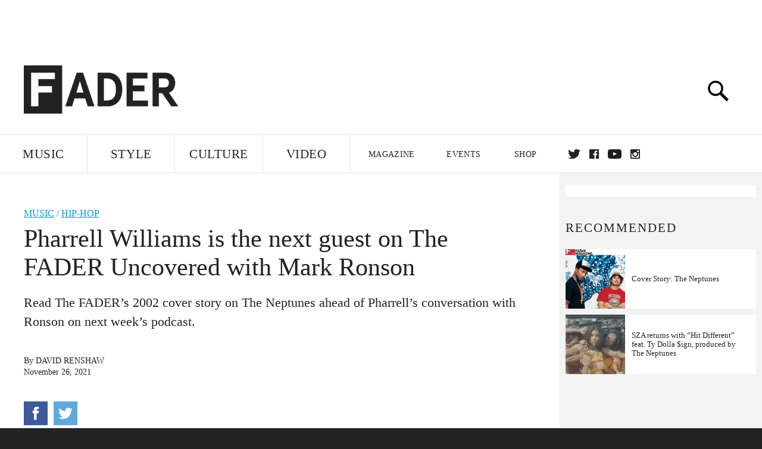

--- FILE ---
content_type: text/html; charset=utf-8
request_url: http://www.thefader.com/2021/11/26/pharrell-williams-is-the-next-guest-on-the-fader-uncovered-with-mark-ronson
body_size: 100180
content:
<!DOCTYPE html>
<!--[if IE 8 ]> <html lang="en" class="ie8 lte8 lte9 lte10">    <![endif]-->
<!--[if IE 9 ]> <html lang="en" class="ie9 lte9 lte10">    <![endif]-->
<!--[if (gt IE 9)]><!--><html lang="en"><!--<![endif]-->
<!--[if !IE]><!--><html lang="en"><!--<![endif]-->
  <head>
    <title>Pharrell Williams is the next guest on The FADER Uncovered with Mark Ronson | The FADER</title>

    

    <link rel="preload" href="/assets/v4/fonts/WF-026510-009147-001369-72bfbb4d7f1c28b438ff5b8dc078cb9f02e5c71319a3527d3e1613cf5b01f239.woff" as="font" type="font/woff" crossorigin="anonymous">

    <link rel="preload" href="/assets/v4/fonts/WF-026510-009147-001253-92cefcf9f8425db3674eebf29535da3cf73f87dc6b7439938ad4294948f67e79.woff" as="font" type="font/woff" crossorigin="anonymous">

    <link rel="preload" href="/assets/v4/fonts/WF-026510-009147-001251-120b5b64b0a75ece4fc07a97e9428b5ca6966de319ece24962ab503fe110b1d7.woff" as="font" type="font/woff" crossorigin="anonymous">

    <link rel="preload" href="/assets/v4/fonts/WF-026510-009147-001255-a8b63253d5e7e8012e025435f7b546f7600bc376c3f5d279b6b71e52d0eaaa52.woff" as="font" type="font/woff" crossorigin="anonymous">


  <link rel="stylesheet" href="/assets/application-e5155b67490e9311a5c87d689377657f6a9ff409ef2aaf7a0c76dd90a295eae4.css" media="all" />
  <!-- <style> -->
  <!-- </style> -->


    <script>addEventListener('error', window.__e=function f(e){f.q=f.q||[];f.q.push(e)});</script>

    <script>
 var oVa = {};
 var oDv = ["44"];

 window.rtkGPTSlotsTargeting = [];
 window.rtkGPTSlotsTargeting.push([]);

 window.rtkGPTSlotsTargeting.push({});


 var optimeratag = optimeratag || {};
 optimeratag.cmd = optimeratag.cmd || [];

 /* optimeratag.cmd.push(function() { alert("test"); });
  * optimeratag.cmd.push(function() { alert("test2"); }); */

 function onOptimeraOpsLoaded() {
   console.log("onOptimeraOpsLoaded");
   window.optimeraOpsLoaded = true;
   window.executeOptimeraOpsCmd();
 }

 function executeOptimeraOpsCmd() {
   for (k=0; k < optimeratag.cmd.length;k++){
     optimeratag.cmd[k]();
   }
   optimeratag.cmd.length = 0;
 }

 optimeratag.cmd.push = function(e) {
   Array.prototype.push.apply(this,arguments);
   if (window.optimeraOpsLoaded) {
     window.executeOptimeraOpsCmd();
   }
 }

 /* optimeratag.cmd.push(function() { alert("test3"); }); */

</script>


    <script>
     function createCookie(name, value, days) {
  if (days) {
    var date = new Date();
    date.setTime(date.getTime() + days * 24 * 60 * 60 * 1000);
    var expires = "; expires=" + date.toGMTString();
  } else var expires = "";
  document.cookie = name + "=" + value + expires + "; path=/";
}

function readCookie(name) {
  var nameEQ = name + "=";
  var ca = document.cookie.split(";");
  for (var i = 0; i < ca.length; i++) {
    var c = ca[i];
    while (c.charAt(0) == " ") c = c.substring(1, c.length);
    if (c.indexOf(nameEQ) == 0) return c.substring(nameEQ.length, c.length);
  }
  return null;
}

function eraseCookie(name) {
  createCookie(name, "", -1);
}

function refreshInitalGPTAds() {
  console.debug("CONSENT DEBUG: refreshInitalGPTAds");
  timeoutID = window.setTimeout(function() {
    for (var key in window.ad_slots) {
      value = window.ad_slots[key];
      console.log("refreshing slot: ", value);
      googletag.pubads().refresh([value]);
    }
  }, 100);
}

function setGPTNonPersonalizedAds() {
  console.log("CONSENT DEBUG: setGPTNonPersonalizedAds");
  googletag.pubads().setPrivacySettings({
    restrictDataProcessing: true
  });
  googletag.pubads().setRequestNonPersonalizedAds(1);
}

function setGPTPersonalizedAds() {
  console.log("CONSENT DEBUG: setGPTPersonalizedAds");
  googletag.pubads().setPrivacySettings({
    restrictDataProcessing: false
  });
  googletag.pubads().setRequestNonPersonalizedAds(0);
}

function setJITANonPersonalizedAds() {
  console.debug("CONSENT DEBUG: setJITANonPersonalizedAds");
  if (window.JITA) {
    jitaJS.que.push(function() {
      JITA.setRequestNonPersonalizedAds(1);
    });
  }
}

function setJITAPersonalizedAds() {
  console.debug("CONSENT DEBUG: setJITAPersonalizedAds");
  if (window.JITA) {
    jitaJS.que.push(function() {
      JITA.setRequestNonPersonalizedAds(0);
    });
  }
}

function setEUConsentCookie() {
  window.__cmp("getConsentData", null, function(result) {
    document.cookie = "EUCONSENT=" + result.consentData;
  });
}

window.addEventListener(
  "CookiebotOnDialogDisplay",
  function(e) {
    console.debug("CONSENT DEBUG: onLoad");
    window.cookieConsent = window.CookieConsent;
  },
  false
);

window.addEventListener(
  "CookiebotOnAccept",
  function(e) {
    console.debug("CONSENT DEBUG: onAccept");
    setEUConsentCookie();

    if (Cookiebot.consent.marketing) {
      //Execute code that sets marketing cookies
      console.debug("CONSENT DEBUG: marketing accepted");
      if (window.consent_region == "EU") {
        // refreshInitalGPTAds();
        setGPTPersonalizedAds();
        setJITAPersonalizedAds();
      }
    } else {
      console.debug("CONSENT DEBUG: marketing not accepted");
      // refreshInitalGPTAds();
      setGPTNonPersonalizedAds();
      setJITANonPersonalizedAds();
    }
  },
  false
);

//
window.addEventListener(
  "CookiebotOnDecline",
  function(e) {
    console.debug("CONSENT DEBUG: declined");

    if (window.consent_region == "US-CA") {
      setGPTNonPersonalizedAds();
      setJITANonPersonalizedAds();
    } else if (window.consent_region == "EU") {
      console.debug("CONSENT DEBUG: EU Allow Preferences");
      setEUConsentCookie();

      if (Cookiebot.consent.marketing) {
        console.debug("CONSENT DEBUG: Allow Personalized Ads");
        setGPTPersonalizedAds();
        setJITAPersonalizedAds();
      }
    }
  },
  false
);
// console.log("running ads.js");

window.ad_slot_positions = {};
window.ad_slots = {};
window.ad_slots_queue = {};

window.rtk_ad_ids_to_setup = [];
window.rtk_ad_ids = [];
window.rtk_timer_ad_ids = [];
window.rtk_is_serving_ad = {};
window.rtk_is_lazy_ad = {};
window.rtk_first_render = {};

window.enable_optimera = false;
window.ad_slot_to_div_map = {};
window.ad_div_to_rtk_id_map = {};

function getDivID(divName, track_multiple) {
  // console.log("getDivID: ", divName, track_multiple);

  if (window.ad_slot_positions[divName] == undefined) {
    window.ad_slot_positions[divName] = 1;
  }

  if (track_multiple) {
    divID = divName + window.ad_slot_positions[divName];
    document.getElementById(divName).id = divID;
  } else {
    divID = divName;
  }

  window.ad_slot_positions[divName] += 1;

  return divID;
}

function displayAdSlot(divName, slotName, size, track_multiple) {
  console.debug("AD DEBUG: displaying slot: " + slotName + " " + divName);

  var divID = getDivID(divName, track_multiple);

  if (window.enable_optimera) {
    window.oDv.push(divID);
    window.oVa[divID] = ["NULL"];
  }

  // Define the slot itself, call display() to
  // register the div and refresh() to fetch ad.
  googletag.cmd.push(function () {
    // console.debug("AD DEBUG: about to defineSlot: ", divID);

    // debugger;

    var slot = googletag
      .defineSlot("/1081121/" + slotName, size, divID)
      .addService(googletag.pubads());

    if (window.enable_optimera) {
      slot.setTargeting("optimera", oVa[divID]);
    }

    window.ad_slots[divName] = slot;

    // Display has to be called before
    // refresh and after the slot div is in the page.
    googletag.display(divID);
    googletag.pubads().refresh([slot]);

    // if (window.enable_optimera) {
    //   window.oPageUnload(divID);
    // }

    // if (typeof(window.ga) == "undefined") {
    // window.ga('impressionTracker:observeElements', window.ad_ids);
    // }
  });

  // console.debug("AD DEBUG: finished displaying slot: "+slotName);

  return divID;
}

function pushAdSlot(divName, slotName, size) {
  var now = new Date().getTime();
  var divID = divName + "-" + now;
  // console.debug("AD DEBUG: pushing slot with timestamp: "+divID);

  document.getElementById(divName).attr = divID;

  window.ad_slots_queue[divID] = slotName;

  // Define the slot itself
  googletag.cmd.push(function () {
    var slot = googletag
      .defineSlot("/1081121/" + slotName, size, divID)
      .addService(googletag.pubads());
    window.ad_slots_queue[divID] = slot;
  });

  // console.debug("AD DEBUG: finished pushing slot: " + slotName);
}

function setupRtkAdObserver(rtk_ad_id) {
  // console.debug("AD DEBUG: adding observer for: ", rtk_ad_id);

  if (!window.rtk_ad_ids_to_setup.includes(rtk_ad_id)) {
    window.rtk_ad_ids_to_setup.push(rtk_ad_id);
  }
}

function setupRtkTimerAd(rtk_ad_id) {
  // console.debug("AD DEBUG: adding timer ad for: ", rtk_ad_id);

  if (!window.rtk_timer_ad_ids.includes(rtk_ad_id)) {
    window.rtk_timer_ad_ids.push(rtk_ad_id);
  }

  window.rtk_is_serving_ad[rtk_ad_id] = false;
  window.rtk_first_render[rtk_ad_id] = true;
}

function setupRtkGPTSlotsTargeting(slot_name, divID) {
  if (window.enable_optimera) {
    // console.log("setupRtkGPTSlotsTargeting");
    window.oDv.push(divID);
    // window.oVa[divID] = ["NULL"];
    var obj = {};
    // obj[divID] = [["Optimera", oVa[divID]]];
    obj[divID] = [];
    console.log(obj);
    window.rtkGPTSlotsTargeting.push(obj);
    console.log(window.rtkGPTSlotsTargeting);
  }
}

function setupRtkOptimera() {
  console.log("setupRtkOptimera");

  // if (Object.keys(window.oVa).length == 0) {
  window.oVa = {
    "div-above-latest-ad": ["A6"],
    "div-above-latest-ad9": ["A6"],
    "div-below-fold-latest-ad": ["A6"],
    "div-full_width-ad": ["D4"],
    "div-leaderboard-ad": ["D4"],
    t: 1568146740,
  };
  // }

  // var obj = {};
  // obj["RTK_9u3J"] = [["Optimera", "A6"]];
  // obj["div-leaderboard-ad"] = [["Optimera", "A6"]];
  // oVa["/1081121/fader_v3_home_top_728_90"] = [["Optimera", "A6"]];

  // for (var prop in window.oVa) {
  //   console.log("setting up prop", prop);

  //   var slotName = window.ad_slot_to_div_map[prop];

  //   // debugger;
  //   if (slotName) {
  //     window.rtkGPTSlotsTargeting[1][slotName] = [
  //       ["Optimera", window.oVa[prop]]
  //     ];
  //   }
  // }
}

function setupRtkAdSlotForOptimera(divName, slotName) {
  console.log("setupAdSlotForOptimera", divName, slotName);

  var divID = divName;
  window.ad_slot_to_div_map[divID] = slotName;

  if (window.enable_optimera) {
    window.oDv.push(divID);

    // window.oVa[divID] = ["NULL"];

    var slot_path = "/1081121/" + slotName;

    window.rtkGPTSlotsTargeting[1][slot_path] = [
      ["Optimera", window.oVa[divID]],
    ];

    // var obj = window.rtkGPTSlotsTargeting[1];
    // obj[slotName] = [["Optimera", null]];

    // optimeratag.cmd.push(function() {
    //   window.oPageUnload(divName);
    // });
  }
}

function displayRtkAdSlot(rtkID, divName, slotName, track_multiple, lazy) {
  console.log(
    "displayRtkAdSlot",
    rtkID,
    divName,
    slotName,
    track_multiple,
    lazy
  );

  var divID = getDivID(divName, track_multiple);

  // $(divName).attr({ id: divID });

  console.log("divID: ", divID);

  window.ad_slot_to_div_map[divID] = slotName;
  window.ad_div_to_rtk_id_map[divID] = rtkID;

  if (window.enable_optimera) {
    window.oDv.push(divID);
    // window.oVa[divID] = ["NULL"];
  }

  jitaJS.que.push(function () {
    var slot_path = "/1081121/" + slotName;

    if (window.enable_optimera) {
      window.rtkGPTSlotsTargeting[1][slot_path] = [
        ["Optimera", window.oVa[divID]],
      ];
    }

    var obj = {};
    obj[rtkID] = divID;
    // lazy = false;

    if (lazy) {
      window.rtk_is_lazy_ad[divID] = true;
    } else {
      window.rtk_is_lazy_ad[divID] = false;
      jitaJS.rtk.refreshAdUnits([rtkID], false, obj);
    }

    if (window.enable_optimera) {
      window.oPageUnload(divID);
    }

    // optimeratag.cmd.push(function() {
    //   window.
    // });
  });

  return divID;
}
;



    </script>

      <base href="/">
      <script src="/assets/application_article_desktop-fab3a3970ded880e308a94da509f772b642f7e916e1cca85173087b14c1b4bdf.js" defer="defer"></script>

    <script src="/packs/js/runtime-49166a9d18a6dd0a1413.js" defer="defer"></script>
<script src="/packs/js/961-60b080d38b5b9f101b36.js" defer="defer"></script>
<script src="/packs/js/820-013be7aaf0af5f8bc57b.js" defer="defer"></script>
<script src="/packs/js/917-19da76283c46fcbfc255.js" defer="defer"></script>
<script src="/packs/js/127-6cb060c121cf95e52a76.js" defer="defer"></script>
<script src="/packs/js/434-0732d8fb275b01d6ad06.js" defer="defer"></script>
<script src="/packs/js/application-159c3d050bb63affd3cb.js" defer="defer"></script>

    <link rel="stylesheet" href="/packs/css/434-e6afa166.css" media="all" />

    


<!-- Google tag (gtag.js) -->
<script async src="https://www.googletagmanager.com/gtag/js?id=G-S5CR3HGK1G"></script>
<script>
  window.dataLayer = window.dataLayer || [];
  function gtag(){dataLayer.push(arguments);}
  gtag('js', new Date());

  gtag('config', 'G-S5CR3HGK1G');
</script>

<!--
<script>
 window.ga=window.ga||function(){(ga.q=ga.q||[]).push(arguments)};ga.l=+new Date;

 console.log("GA: command queue initialized.");
</script>

  <script>

   ga("create", "UA-272695-2", "auto", { useAmpClientId: true });
   ga("set", "anonymizeIp", true);
   ga("set", "transport", "beacon");

   if (window.location.pathname === "home") {
     ga("set", "page", "/");
   }

   console.log("GA: tracker setup.");

   
      ga('set', 'dimension1', "David Renshaw");

    ga('set', 'dimension2', 'Music');
    ga('set', 'dimension3', 'News');
    ga('set', 'dimension14', 'simple');


    /* ga('send', 'pageview'); */
    console.log("GA: ran ga_pre_pageview_hook");



  </script>

    <script async src="https://www.google-analytics.com/analytics.js"></script>

-->


<script defer data-domain="thefader.com" src="https://plausible.io/js/script.js"></script>
<script defer data-domain="thefader.com" src="https://plausible.io/js/script.outbound-links.js"></script>

<!-- 
<script type='text/javascript'>
 googletag = googletag || {};
 var googletag = googletag;
 googletag.cmd = googletag.cmd || [];

 (function() {
   var gads = document.createElement('script');
   gads.async = true;
   gads.type = 'text/javascript';
   var useSSL = 'https:' == document.location.protocol;
   gads.src = (useSSL ? 'https:' : 'http:') + 
              '//www.googletagservices.com/tag/js/gpt.js';
   var node = document.getElementsByTagName('script')[0];
   node.parentNode.insertBefore(gads, node);
 })();
</script>
-->
<script type='text/javascript'>
  window.googletag = window.googletag || {cmd: []};
</script>

<script async src="https://securepubads.g.doubleclick.net/tag/js/gpt.js"></script>


<script type='text/javascript'>

   googletag.cmd.push(function() {

     // Infinite scroll requires SRA
     googletag.pubads().enableSingleRequest();

     // Disable initial load, we will use refresh() to fetch ads.
     // Calling this function means that display() calls just
     // register the slot as ready, but do not fetch ads for it.
     googletag.pubads().disableInitialLoad();

     var params={};
     window.location.search
           .replace(/[?&]+([^=&]+)=([^&]*)/gi,
                    function(str,key,value) {
                      params[key.toLowerCase()] = value;
                    }
           );

     for (var k in params){
       if(k.indexOf("utm") === 0)
       {
         googletag.pubads().setTargeting(k,params[k]);
       }
     }

     googletag.pubads().enableLazyLoad({
       // Fetch ad when 2 screens away (allows auction to complete before user arrives)
       fetchMarginPercent: 200,
       // Render ad when 1 screen away (ensures ad is visible when user scrolls to it)
       renderMarginPercent: 100,
       // Mobile multiplier (effectively 400% fetch, 200% render to handle fast scrolling)
       mobileScaling: 2.0
     });

       googletag.enableServices();

     if (window.consent_region == "EU") {
       if (readCookie("forbid_personalized_ads") == "0") {
         setGPTPersonalizedAds();
       } else {
         setGPTNonPersonalizedAds();
       }
     }

     if (window.consent_region == "US-CA") {
       if (readCookie("forbid_personalized_ads") == "1") {
         setGPTNonPersonalizedAds();
       }
     }

   });

  </script>

<script type="text/javascript">
 //declare this in the head before jita
 var jitaJS = window.jitaJS || {};
 jitaJS.que = jitaJS.que || [];
</script>






  <!-- Begin comScore Tag -->
<script>
 var _comscore = _comscore || [];
 _comscore.push({ c1: "2", c2: "16442793" });
 (function() {
   var s = document.createElement("script"), el = document.getElementsByTagName("script")[0];
   s.async = true;
   /* s.defer = true; */
   s.src = (document.location.protocol == "https:" ? "https://sb" : "http://b") + ".scorecardresearch.com/beacon.js";
   el.parentNode.insertBefore(s, el);
 })();
</script>
<noscript>
  <img src="http://b.scorecardresearch.com/p?c1=2&c2=16442793&cv=2.0&cj=1" />
</noscript>
<!-- End comScore Tag -->

  <!-- Quantcast Tag, part 1 -->
<script type="text/javascript">
 var _qevents = _qevents || [];
 (function() {
   var elem = document.createElement('script');
   elem.src = (document.location.protocol == "https:" ? "https://secure" : "http://edge")
            + ".quantserve.com/quant.js";
   /* elem.async = true; */
   elem.defer = true;
   elem.type = "text/javascript";
   var scpt = document.getElementsByTagName('script')[0];
   scpt.parentNode.insertBefore(elem, scpt);  
 })();
</script>

  <script>window.twttr = (function(d, s, id) {
   var js, fjs = d.getElementsByTagName(s)[0],
       t = window.twttr || {};
   if (d.getElementById(id)) return t;
   js = d.createElement(s);
   js.id = id;
   js.src = "https://platform.twitter.com/widgets.js";
   fjs.parentNode.insertBefore(js, fjs);

   t._e = [];
   t.ready = function(f) {
     t._e.push(f);
   };

   return t;
 }(document, "script", "twitter-wjs"));</script>

  <!-- <script async="" defer="" src="//platform.instagram.com/en_US/embeds.js"></script> -->

<script async src="//platform.instagram.com/en_US/embeds.js"></script>

  <!-- Facebook Pixel Code -->
<meta name="facebook-domain-verification" content="8hp7106emaf67czjp03ks61b6zky1h" />

    <script>

 !function(f,b,e,v,n,t,s){if(f.fbq)return;n=f.fbq=function(){n.callMethod?
                                                             n.callMethod.apply(n,arguments):n.queue.push(arguments)};if(!f._fbq)f._fbq=n;
   n.push=n;n.loaded=!0;n.version='2.0';n.queue=[];t=b.createElement(e);
   t.async=!0;
   /* t.defer=!0; */
   t.src=v;s=b.getElementsByTagName(e)[0];s.parentNode.insertBefore(t,s)}(window,
                                                                          document,'script','https://connect.facebook.net/en_US/fbevents.js');

 fbq('init', '974085915995561');
 fbq('track', "PageView");
 fbq('track', 'ViewContent');

</script>

<!-- End Facebook Pixel Code -->

  <script>!function(n){if(!window.cnx){window.cnx={},window.cnx.cmd=[];var t=n.createElement('iframe');t.src='javascript:false'; t.display='none',t.onload=function(){var n=t.contentWindow.document,c=n.createElement('script');c.src='//cd.connatix.com/connatix.player.js?cid=1ffe1aa7-eb53-11e9-b4d2-06948452ae1a&pid=922834d4-f1e3-44aa-ad95-3124387b6fd7',c.setAttribute('async','1'),c.setAttribute('type','text/javascript'),n.body.appendChild(c)},n.head.appendChild(t)}}(document);</script>





    <meta name="csrf-param" content="authenticity_token" />
<meta name="csrf-token" content="X6QTLSa23muUmzBf60b_rBM9Wpp1wPM8DcphfBBoFqu8HXDnkTLFqHDF74CyCxAUQM7SmNZF_LbAnq0_SJZK1Q" />

<meta name="viewport" content="initial-scale=1, maximum-scale=1">
<meta name="msvalidate.01" content="CFDCCD68D11A9B3C2CE7EE854D821682" />

<meta itemprop="name" content="The FADER">

  



    <link rel="canonical" href="https://www.thefader.com/2021/11/26/pharrell-williams-is-the-next-guest-on-the-fader-uncovered-with-mark-ronson" />

    
  <meta name="description" content="Read The FADER’s 2002 cover story on The Neptunes ahead of Pharrell Williams&#39; conversation with Mark Ronson on this week’s FADER Uncovered podcast."/>
  <meta itemprop="description" content="Read The FADER’s 2002 cover story on The Neptunes ahead of Pharrell Williams&#39; conversation with Mark Ronson on this week’s FADER Uncovered podcast."/>


<meta itemprop="url" content="https://www.thefader.com/2021/11/26/pharrell-williams-is-the-next-guest-on-the-fader-uncovered-with-mark-ronson" />

<meta property="og:site_name" content="The FADER"/>
<meta property="og:type" content="article" />

  <meta property="og:title" content="Pharrell Williams is the next guest on The FADER Uncovered with Mark Ronson"/>

<meta itemprop="publisher" itemscope itemtype="http://schema.org/Organization">
  <meta itemprop="name" content="The FADER">
</meta>

<meta itemprop="description" property="og:description" content="Read The FADER’s 2002 cover story on The Neptunes ahead of Pharrell Williams' conversation with Mark Ronson on this week’s FADER Uncovered podcast."/>

<meta property="og:url" content="https://www.thefader.com/2021/11/26/pharrell-williams-is-the-next-guest-on-the-fader-uncovered-with-mark-ronson" />





  <meta itemprop="image" content="https://thefader-res.cloudinary.com/private_images/c_limit,w_1024/c_crop,h_533,w_1024,x_0,y_469,f_auto,q_auto:eco/PHARRELL_ANDREW_WHITE_sbvrxu/PHARRELL_ANDREW_WHITE_sbvrxu.jpg">

  <meta property="og:image" content="https://thefader-res.cloudinary.com/private_images/c_limit,w_1024/c_crop,h_533,w_1024,x_0,y_469,f_auto,q_auto:eco/PHARRELL_ANDREW_WHITE_sbvrxu/PHARRELL_ANDREW_WHITE_sbvrxu.jpg"/>
  <meta property="og:image:width" content="1024" />
  <meta property="og:image:height" content="533" />

<meta property="twitter:card" content="summary_large_image" />
<meta property="twitter:site" content="@thefader" />

  <meta property="twitter:title" content="Pharrell Williams is the next guest on The FADER Uncovered with Mark Ronson" />

<meta property="twitter:description" content="Read The FADER’s 2002 cover story on The Neptunes ahead of Pharrell Williams' conversation with Mark Ronson on this week’s FADER Uncovered podcast." />

    <meta property="twitter:image" content="https://thefader-res.cloudinary.com/private_images/c_limit,w_1024/c_crop,h_533,w_1024,x_0,y_469,f_auto,q_auto:eco/PHARRELL_ANDREW_WHITE_sbvrxu/PHARRELL_ANDREW_WHITE_sbvrxu.jpg"/>


<meta property="twitter:url" content="https://www.thefader.com/2021/11/26/pharrell-williams-is-the-next-guest-on-the-fader-uncovered-with-mark-ronson" />

<script type="application/ld+json">
  {
  "@context": "http://schema.org",
  "@type": "NewsArticle",
   "mainEntityOfPage":{
      "@type":"WebPage",
      "@id":"https://www.thefader.com/2021/11/26/pharrell-williams-is-the-next-guest-on-the-fader-uncovered-with-mark-ronson"
    },
  "headline": "Pharrell Williams is the next guest on The FADER Uncovered with Mark Ronson",
  "url": "https://www.thefader.com/2021/11/26/pharrell-williams-is-the-next-guest-on-the-fader-uncovered-with-mark-ronson",
  "image": "https://thefader-res.cloudinary.com/private_images/c_limit,w_1024/c_crop,h_533,w_1024,x_0,y_469/w_1600,c_limit,f_auto,q_auto:eco/PHARRELL_ANDREW_WHITE_sbvrxu/PHARRELL_ANDREW_WHITE_sbvrxu.jpg",
  "thumbnailUrl": "https://thefader-res.cloudinary.com/private_images/w_640,c_limit,f_auto,q_auto:eco/PHARRELL_ANDREW_WHITE_sbvrxu/pharrell-williams-is-the-next-guest-on-the-fader-uncovered-with-mark-ronson.jpg",
  "dateCreated": "2021-11-26T16:37:30Z",
  "articleSection": "Music",
  "creator": "David Renshaw",
  "keywords": ["The Neptunes","Mark Ronson","Pharrell Williams","Uncovered","Hip-Hop","Mark Ronson","Pharrell Williams","podcast","The Neptunes","Uncovered"],
  "author": {
    "@type": "Person",
    "name": "David Renshaw"
  },
"datePublished": "2021-11-26T16:37:30Z",
"dateModified": "2021-12-10T17:21:42Z",
"publisher": {
      "@type": "Organization",
      "name": "The FADER",
      "logo": {
        "@type": "ImageObject",
        "url": "https://www.thefader.com/assets/Fader_192x60-0bd22b53934f61a7ed7927114b787582d4689c5471b55111ab9139da93ac6eb8.png",
        "width": "192",
        "height": "60"
      }
}
}
</script>



    


  <script>
   var nextPostIds = [117463,117462,117459,117458,117457,117409,117447,117444,117410,117408];
   var recommendedPosts = [{"post":{"id":110051,"created_at":"2022-06-08T12:59:58.684-04:00","updated_at":"2022-10-06T13:23:26.965-04:00","title":"Chad Hugo is happy to be here","headline_short":null,"author_id":null,"published_state":"Published","published_at":"2022-06-09T11:59:37.572-04:00","body":null,"summary_long":null,"description":"The Neptunes producer reveals the secret to his personal and professional longevity on the latest episode of The FADER Interview.","body_text":null,"category_id":null,"photographer_id":null,"story_type":null,"featured_video_id":null,"legacy_featured_photo_set_id":null,"featured_song_id":null,"featured_image_id":null,"headline_seo":null,"deck":null,"legacy_post_path":null,"legacy_post_name":null,"issue_id":null,"legacy_post_content":null,"legacy_categories":[],"legacy_tags":[],"legacy_full_width":null,"legacy_custom_fields":null,"legacy_post_id":null,"import_state":null,"slug":"the-fader-interview-chad-hugo","featured":null,"pinned_front_page":null,"pinned_front_page_order":null,"pinned_war_story":false,"magazine_category_id":null,"article_type":"custom","intro":null,"pinned_music_front_page":null,"pinned_music_front_page_order":null,"pinned_style_front_page":null,"pinned_style_front_page_order":null,"pinned_culture_front_page":null,"pinned_culture_front_page_order":null,"legacy_featured_song_id":null,"recommended_next_post_id":null,"post_collection_id":null,"seo_keywords":null,"event_venue_id":null,"pinned_war_story_color":null,"pinned_war_story_start_time":null,"pinned_war_story_end_time":null,"scheduled_war_story":null,"premiere":false,"og_image_id":null,"vertical_image_id":null,"seed_views":0,"social_views":0,"total_views":0,"queue_time_state":"next","queue_time":null,"model_version":2,"legacy_content_copy":null,"seo_description":"Chad Hugo reveals the secret to his personal and professional longevity on the latest episode of The FADER Interview.","manual_slug":true,"partner":false,"custom_javascript":null,"custom_css":null,"search_content":"Chad Hugo is happy to be here The Neptunes producer reveals the secret to his personal and professional longevity on the latest episode of The FADER Interview. the-fader-interview-chad-hugo         Photo by \u003ca target=\"_new\" href=\"https://www.adamsecore.com/\"\u003eAdam Secore\u003c/a\u003e.          \u003cspan class=\"lead-text\"\u003e\u003ca style=color:#f8f8f8 target=\"_new\" href=\"https://www.thefader.com/artist/the-neptunes\"\u003eThe Neptunes\u003c/span\u003e\u003c/a\u003e, arguably the best production duo of the past few decades, are set to be inducted into the \u003ca style=color:#f8f8f8 target=”_new” href=”https://www.songhall.org”\u003eSongwriters Hall of Fame\u003c/a\u003e on June 16th in New York. After reuniting in 2020, \u003ca style=color:#f8f8f8 target=”_new” href=”https://www.thefader.com/artist/pharrell”\u003ePharrell Williams\u003c/a\u003e and \u003ca style=color:#f8f8f8 target=”_new” href=”https://www.thefader.com/artist/chad-hugo\u003eChad Hugo\u003c/a\u003e have been commandeering the charts just as they did in the early 2000s, blessing a new crop of artists with their unmistakable sound. And while Pharrell’s refusal to physically age has been \u003ca style=color:#f8f8f8 target=”_new” href=”https://www.vogue.com/article/pharrell-beauty-secrets-ageless-humanrace-skin-care\u003ewell documented\u003c/a\u003e, Chad Hugo seems to have tapped into the fountain of youth as well. He still sporadically breaks out in song mid-sentence and speaks fondly about his adolescent days in his school band.\n\nReflecting on the past 20 years of his career, Hugo is as playful as ever, and increasingly curious about what lies ahead. He’s listening to the birds and keeping a pulse on the material world, staying flexible and receptive to new lessons from life, the ultimate teacher. To him, production isn’t just about snares and kicks — it’s spiritual.\n\nIn early June, I sat down with Hugo to discuss his upcoming Hall of Fame induction, as well as his promising future and his regretless past.                   [INSERT_AD]                              Adam Secore        \u003ci\u003eThis Q\u0026A is taken from the latest episode of The FADER Interview. To hear this week’s show in full, and to access the podcast’s archive, click \u003ca style=color:#f8f8f8 target=\"_new\" href=\"https://link.chtbl.com/thefaderinterview\"\u003ehere\u003c/a\u003e.                                      [INSERT_AD]                   \u003cb\u003eThe FADER: What’s your favorite thing that isn’t music related?\u003c/b\u003e\n\n\u003cb\u003eChad Hugo:\u003c/b\u003e I mean, everything is music. Family is important, of course. So just going about your day to everyday things to have a good routine and yeah, being part of society is important. Existence, and they’re not just cooped up in a studio room or a creative thing. It’s good to be out and say hello to other existing humans. I get to take my eight-year-old son to the bus stop a lot of times and that’s a joy. And [my two other kids] are in college now. My wife Priscilla, she’s here in the same room.\n\n\u003cb\u003eCongrats on being inducted into the Songwriters Hall of Fame. That’s huge.\u003c/b\u003e\n\nI’m honored. I got into the music business by just messing around with equipment, dabbling in microphones and fascinated by records and record players and radio. And it eventually sprouted into recording with Pharrell… and making awesome records that people dance to and vibe to and share times with. \n\n\u003cb\u003eHave you been thinking about your entire career with this huge moment?\u003c/b\u003e\n\nI don’t know. I mean, \u003ca style=color:#f8f8f8 target=”_new” href=”https://www.thefader.com/artist/mariah-carey\u003eMaria Carey\u003c/a\u003e and \u003ca style=color:#f8f8f8 target=”_new” href=”https://www.thefader.com/artist/eurythmics\u003eEurythmics\u003c/a\u003e and \u003ca style=color:#f8f8f8 target=”_new” href=”https://www.thefader.com/artist/isley-brothers\u003eThe Isley Brothers\u003c/a\u003e [are also being inducted]. I love everybody’s music. I love “\u003ca style=color:#f8f8f8 target=”_new” href=”https://www.youtube.com/watch?v=Gnp58oepHUQ\u0026ab_channel=PUNISHER6002\u003eAutumn Leaves\u003c/a\u003e.” I wrote some words to that the other day, but I don’t know if I should recite them.\n\n\u003cb\u003eI would love to hear it. You have an audience in me.\u003c/b\u003e\n\nIt goes, [\u003ci\u003esinging to the tune of “Autumn Leaves”\u003c/i\u003e] \u003ci\u003eThere is this roll / That’s good to eat / And in this roll / It’s filled with meat / If you take a bite / It might be sweet / But only if you dip it in the sauce!\u003c/i\u003e\n\n\u003cb\u003ePeriod. Period. A hit. Frank Sinatra who?\u003c/b\u003e\n\nIt’s a freebie.\n\n\u003cb\u003eI feel like in my generation, when we look at icons — which you are — we think they must be so serious and so rigid and “To get to this point in my career, I had to do this and this and this.” And to see you just having fun is so great. Speaking about your career, what do you feel has been the key to your longevity?\u003c/b\u003e\n\nJust have fun and learn at the same time and enjoy the company. Listening, laughter.\n                   [INSERT_AD]                              Adam Secore        \u003cb\u003eI read that you used to DJ as \u003ca style=color:#f8f8f8 target=”_new” href=http://msslcmmnd.com/\u003eMSSL CMMND\u003c/a\u003e.\u003c/b\u003e\n\nIt was various aliases. MSSL CMMND [was with] \u003ca style=color:#f8f8f8 target=”_new” href=”http://danielbiltmore.com/\u003eDaniel Biltmore\u003c/a\u003e. I was fan of the Baltimore club music driving sound: the 808s and the way the songs are remixed. I used to play up at some dive bars, and I learned a lot from being a DJ in those kinds of settings, where the crowd has to be thirsty… burn some calories… refuel on drinks.\n\n\u003cb\u003eBack to the Songwriters Hall of Fame, if you had to pick five songs you deserve to be nominated for, what would they be?\u003c/b\u003e\n\nI don’t know. I’m just grateful to be a part of the school of songwriters. To this day, [I’m] still figuring out how to write a song properly and play chords properly. Collaboration is a good thing: When Pharrell and I went into this making music, we just wanted to get people singing along, dancing, starting a movement.\n\n\u003cb\u003eYou’re working with a lot of newer artists like \u003ca style=color:#f8f8f8 target=”_new” href=”https://www.thefader.com/artist/denzel-curry\u003eDenzel Curry\u003c/a\u003e and \u003ca style=color:#f8f8f8 target=”_new” href=”https://www.thefader.com/artist/mia\u003eM.I.A.\u003c/a\u003e, correct?\u003c/b\u003e\n\nYeah. We recorded some music, and we’ve been sending music back and forth. We’re collaborating in the ways we can — the ways we’ve had to — in the past couple years of the pandemic. It’s great that we can still be connected by being fans of each other’s work. We’re always trying different things, combinations of sounds and chords to make it final. I’m looking forward to a bright future for everyone. I’m just thankful we can still make music.\n\nWhen I met Denzel he was in the studio and we were vibing out to a couple of his tracks, I played him a sample. I don’t know if I want to give up too [much of] the process, but the premise of the song would be very valid today and even soon after with the \u003ca style=color:#f8f8f8 target=”_new” href=https://www.thefader.com/artist/nipsey-hussle\u003eNipsey Hussle\u003c/a\u003e incident, rest in peace. and our hearts go out to even \u003ca style=color:#f8f8f8 target=”_new” href=https://www.thefader.com/2022/06/06/report-metro-boomin-mother-killed\u003eMetro Boomin’s mom\u003c/a\u003e. To have this platform and address issues and still try to entertain at the same time, it’s a challenge.\n\n\u003cb\u003eYou’ve been blessing a lot of this new crop of artists with work — \u003ca style=color:#f8f8f8 target=”_new” href=https://www.thefader.com/artist/summer-walker\u003eSummer Walker\u003c/a\u003e, \u003ca style=color:#f8f8f8 target=”_new” href=https://www.thefader.com/artist/idk\u003eIDK\u003c/a\u003e, \u003ca style=color:#f8f8f8 target=”_new” href=https://www.thefader.com/artist/rosalia\u003eRosalia\u003c/a\u003e, \u003ca style=color:#f8f8f8 target=”_new” href=https://www.thefader.com/artist/omar-apollo\u003eOmar Apollo\u003c/a\u003e. What’s your criteria for deciding to work with?\u003c/b\u003e\n\nBeing in the studio, it’s a great thing to be a part of a great team. I spent some time in Miami the past three years  in the studio with Pharrell and the \u003ca style=color:#f8f8f8 target=”_new” href=https://www.instagram.com/i_am_other/?hl=en\u003eI Am Other\u003c/a\u003e team and recorded some songs. Summer Walker’s great, Omar has the “\u003ca style=color:#f8f8f8 target=”_new” href=https://www.thefader.com/2022/03/23/omar-apollo-joins-up-with-the-neptunes-for-tamagotchi-listen\u003eTamagotchi\u003c/a\u003e” single and some other upcoming work. I love Pharrell, I love \u003ca style=color:#f8f8f8 target=”_new” href=https://www.thefader.com/artist/pusha-t\u003ePusha T\u003c/a\u003e, and it’s been one hell of a great time making this music.\n\n\u003cb\u003eHow do you keep yourself on your toes and experimenting with new sounds when you’re working with a new crop of artists that don’t have that traditional Neptunes sound?\u003c/b\u003e\n\nWorking with different artists, the best way is just to discuss ideas, maybe listen to things that the other musician worked on in the past and see how we can come up with something that’s exciting, new — being able to see where we were in the past and see what we can do for the future. The notes have always been 12 notes and they’re not going anywhere. We can still study them, still learn from them, and we as musicians constantly do that. History is fun, and as we evolve as humans socially and creatively, it’s good to know what’s happened and where we can go in a positive light, for everyone.\n\n\u003cb\u003eIs that how you challenge yourself to stay kind of new and fresh and have new ideas, by looking at the past?\u003c/b\u003e\n\nNot too much. Once in a while [laughs].\n\n\u003cb\u003eSo what do you do?\u003c/b\u003e\n\nTaking a walk is good; to be with nature is good. Take some time out and listen to the bird songs in the morning if you’re in an environment that allows that. Keep God first!\n\n\u003cb\u003eIt’s been 20 years since the release of \u003ci\u003eIn Search of…\u003c/i\u003e, which impacted so many lives. If you could sit down with your younger self, what would you want to tell him?\u003c/b\u003e\n\nI would tell him everything is going to be okay and that we must stay together, guys. It’s a cliche that people say “Keep God first,” but it’s a thing that is passed on, and some people attach gratitude to God. If you don’t know how to praise God, praise someone… Just be thankful for where you are and where you’re going… for the people that helped you get to where you are and these opportunities to be able to keep on learning and striving and passing it to other people so that we can live in a decent place.\n\n\u003cb\u003eIs there anything that you wish you would’ve done differently in your younger days?\u003c/b\u003e\n\nI don’t have any regrets. You just have to keep it moving, keep on learning. When people started programming computers, they learned the languages of a computer. They started with BASIC, and then [they learned] binary code. So if you can learn different definitions and terms, you can also program yourself differently. I don’t know how to say it, but for instance, the saxophone: I always used to stick to one scale. But to learn different notes and intervals, I’m saying something different just by learning those technical tools, and it’s been passed on for generations and it’s fascinating. Am I gonna be a jazz musician? Maybe. I don’t know. But it’s one way to meditate, one way to communicate. There’s a djembe over there. [Grabs djembe, starts playing] Communities hold drum circles and people can find their own rhythm. It’s synonymous with what we’re trying to do in life — find our rhythm, but at the same time be syncopated, and that’s beautiful.                   [INSERT_AD]                              Adam Secore        \u003cb\u003eIs there anything that you’re reading or researching that’s keeping you in that perpetual state of learning and growing?\u003c/b\u003e\n\nSpending time with my son, I learn a lot from him; and my wife Priscilla and her family; my dad, my brother and friends. I’d like to sit down and read a book. There’s one called \u003ci\u003e\u003ca style=color:#f8f8f8 target=”_new” href=https://www.goodreads.com/en/book/show/3157558-doublespeak\u003eDoublespeak\u003c/a\u003e\u003c/i\u003e — that’s the most recent one I picked up. It’s been around for a while, and I think it’s about journalists saying things twice. Sometimes people talk to me and ask me to repeat myself… so I thought I’d read it. But it’s on my nightstand.\n\n\u003cb\u003eIs there anything musically that you’re picking up? Since you’re relearning the sax right now, are you going into anyone’s discography or researching some old jazz legends?\u003c/b\u003e\n\nYeah, a lot of the greats. \u003ca style=color:#f8f8f8 target=”_new” href=https://www.barryharris.com/\u003eBarry Harris\u003c/a\u003e [taught] \u003ca style=color:#f8f8f8 target=”_new” href=https://www.youtube.com/watch?v=F8JJncSUdUU\u003ea great lesson\u003c/a\u003e, and there are so many things he had to say through his music.\n\n\u003cb\u003eAre there any instruments you’ve never played or any type of sounds you would want to learn?\u003c/b\u003e\n\n\u003ca style=color:#f8f8f8 target=”_new” href=https://www.britannica.com/art/hurdy-gurdy\u003eHurdy-gurdy\u003c/a\u003e is fascinating. The harmonica has always been fascinating, but I couldn’t, I tried. You’ve gotta bend the notes, and I can’t figure out how to do that. There are so many new instruments coming out these days. The \u003ca style=color:#f8f8f8 target=”_new” href=https://www.namm.org/\u003eNAMM\u003c/a\u003e show is happening as we speak in Anaheim — new gear, teaching tools and equipment, software, hardware, string instruments, brass instruments, woodwinds, you name it.\n\n\u003cb\u003eWhen you were in band as a kid, was there anything you learned from your music teachers that you carried throughout your life?\u003c/b\u003e\n\nBand was a blast when I was a kid. Shout out Ms. Forbes. She  taught us — in the fifth grade, I believe — how to scratch on a turntable. It was a new thing, and she was giving us a chance to take the record and move it around to make the sounds reverse and forward.\n\n\u003cb\u003eI’m not very educated on Filipino music and I don’t see a lot of people talk about it. Do you ever dive into ancestral stuff, the sounds of your people?\u003c/b\u003e\n\nThere’s been a couple of tunes that were sampled. \u003ca style=color:#f8f8f8 target=”_new” href=https://www.thefader.com/artist/lupe-fiasco\u003eLupe Fiasco\u003c/a\u003e’s “\u003ca style=color:#f8f8f8 target=”_new” href=https://www.youtube.com/watch?v=Gl83mI69nX4\u003eKick, Push\u003c/a\u003e” [samples] a \u003ca style=color:#f8f8f8 target=”_new” href=https://www.youtube.com/watch?v=jSkwshghscg\u0026ab_channel=rhose52\u003ePhilippine singer and composer\u003c/a\u003e. And there’s an indigenous instrument called the \u003ca style=color:#f8f8f8 target=”_new” href=https://www.britannica.com/art/kulintang\u003ekulintang\u003c/a\u003e, which is metallic gongs arranged in a series of different notes. There’s folk tunes, but ballads were huge in the ’80s and ’90s — power singers: Whitney Houston, Mariah Carey.\n\n\u003cb\u003eDo you listen to a lot of different music from outside the States? What do you think about K-pop, or amapiano from South Africa? There are so many different genres that are blowing up here in America.\u003c/b\u003e\n\nAfrobeat is a great vibe. I need to go out and check out some spots to actually be on the floor when stuff is going down and the place is lit with a DJ playing some hot shit.\n\n\u003cb\u003eDid you ever dance?\u003c/b\u003e\n\nWhen I was a younger lad, there were times we would practice moves in the garage in grade school.\n\n\u003cb\u003eYou and Pharrell did a \u003ca style=color:#f8f8f8 target=”_new” href=https://www.thefader.com/2021/11/26/cover-story-the-neptunes\u003eFADER cover\u003c/a\u003e in 2002. And in the actual magazine, you’re in a b-boy stance just posing, holding it. It’s so fire.\u003c/b\u003e\n\nYeah, that was… just having fun.\n\n\u003cb\u003eI love that you continue to have fun with your career and your life. I think it really shows in the work.\u003c/b\u003e\n\nThank you. Thank you for listening to the music.                   [INSERT_AD]                   The Neptunes Chad Hugo Hip-Hop Electronic The FADER Interview podcast Gyasi Williams-Kirtley ","war_story_image":{"url":null,"small":{"url":null},"mobile":{"url":null},"cms_list":{"url":null},"cms_medium":{"url":null},"cms_large":{"url":null},"facebook":{"url":null},"optimized":{"url":null}},"current_editor_id":586,"optimization_state":null,"headline_service_default_id":null,"headline_service_default_is_winner":false,"headline_service_title_set_id":null,"google_standout":false,"original_title":null,"instant_article_id":null,"instant_article_api_response":null,"sensitive":false,"apple_news_id":"ea2c833b-cde3-413a-a12b-77f92737f05a","apple_news_revision":"AAAAAAAAAAAAAAAAAAAAAA==","thumbnail_id":57903,"headline_service_experiment_id":null,"background_color":"#a2dee6","link_color":null,"show_seo_description_on_mobile":false,"mobile_card_type":null,"main_youtube_id":null,"approval_state":null,"social_title":null,"card_title":null,"format":null,"content_type":null,"category":"Features","related_video_id":null,"war_story_image_mobile":{"url":null,"small":{"url":null},"mobile":{"url":null},"cms_list":{"url":null},"cms_medium":{"url":null},"cms_large":{"url":null},"facebook":{"url":null},"optimized":{"url":null}},"war_story_video":{"url":null,"optimized":{"url":null}},"apple_music_embed_count":0},"format":"desktop","options":{}},{"post":{"id":108234,"created_at":"2021-11-24T13:48:58.032-05:00","updated_at":"2021-11-29T15:24:00.016-05:00","title":"Cover Story: The Neptunes","headline_short":null,"author_id":null,"published_state":"Published","published_at":"2021-11-26T11:32:06.806-05:00","body":null,"summary_long":null,"description":"Revisit The FADER’s 2002 cover story ahead of this week’s episode of The FADER Uncovered with Mark Ronson.","body_text":null,"category_id":null,"photographer_id":null,"story_type":null,"featured_video_id":null,"legacy_featured_photo_set_id":null,"featured_song_id":null,"featured_image_id":null,"headline_seo":null,"deck":null,"legacy_post_path":null,"legacy_post_name":null,"issue_id":null,"legacy_post_content":null,"legacy_categories":[],"legacy_tags":[],"legacy_full_width":null,"legacy_custom_fields":null,"legacy_post_id":null,"import_state":null,"slug":"cover-story-the-neptunes","featured":null,"pinned_front_page":null,"pinned_front_page_order":null,"pinned_war_story":false,"magazine_category_id":null,"article_type":"custom","intro":null,"pinned_music_front_page":null,"pinned_music_front_page_order":null,"pinned_style_front_page":null,"pinned_style_front_page_order":null,"pinned_culture_front_page":null,"pinned_culture_front_page_order":null,"legacy_featured_song_id":null,"recommended_next_post_id":null,"post_collection_id":null,"seo_keywords":null,"event_venue_id":null,"pinned_war_story_color":null,"pinned_war_story_start_time":null,"pinned_war_story_end_time":null,"scheduled_war_story":null,"premiere":false,"og_image_id":null,"vertical_image_id":null,"seed_views":0,"social_views":0,"total_views":0,"queue_time_state":"next","queue_time":null,"model_version":2,"legacy_content_copy":null,"seo_description":"Read The Neptunes 2002 FADER cover story ahead of Pharrell Williams' appearance on Uncovered with Mark Ronson. ","manual_slug":false,"partner":false,"custom_javascript":null,"custom_css":null,"search_content":"Cover Story: The Neptunes Revisit The FADER’s 2002 cover story ahead of this week’s episode of The FADER Uncovered with Mark Ronson. cover-story-the-neptunes                   \"Let us start\", as Fela Kuti said, \"what we have come into the room to do.\" And I guess that means we better get this Neptunes show on the road by reviewing the facts. Ducker summarizes it well. \"Most thugs and models (and thug models) listen to the same shit. And a lot of it is produced by The Neptunes,\" he writes me. \"The Neptunes are the acknowledgement that hip-hop is pose. They say, 'These days anybody can be hip-hop stars, even us.'\"\n\nBut that’s deep, because if hip-hop has reached the point of ironic self-referencing, if it has aquired the delicious \u003ci\u003emille-feuille\u003c/i\u003e layering of meaning that has rendered every other subset of pop culture grist for the vulture's mill, than that means one of the last diehard bastions of poker-faced earnestness has finally fallen by the wayside.\n\nBut is the world really ready for hip-hop with a smirk? Hip-hop has become thoroughly hung-up on a very literal take on what type of behavior, demeanor, lifestyle etc is appropriate for its ambassadors. The thug aesthetic totally dominates mainstream hip-hop now, to the extent that if you don't subscribe to it and act like you mean it, you’re pushed to the periphery. So the stylistic breadth of hip-hop has narrowed drastically, imposing restrictions on those who wish to remain in the game, which means Redman (now 32) probably feels the same way about the retarded 15 year-old act he has to trot out album after album as Richard Pryor eventually did about Mudbone. But the kids expect it, so he does it, and Jay-Z does Jay-Z, and Nas does Nas, and you better believe they all do it straight-faced. But when watching \u003ci\u003eRap City\u003c/i\u003e requires as much suspension of disbelief as you need to sit through one of those fraudulent Philip Morris commercials about how they give a miniscule fraction of the money they make from poisoning people to charity, and irks you equally, then you realize that it’s not just you, the world really \u003ci\u003ehas\u003c/i\u003e changed, and that maybe this hip-hop stuff is just a young man's game. After all, by and large you quit playing cops and robbers, and cowboys and injuns when you were, what, 12? Younger? So why would you want to listen to some other asshole's drug-dealers-and-feds eyelid movies, especially when for the most part they lack the rudimentary wit to acknowledge that this is mostly throwaway stuff, schlock essentially.\n\nWhich brings us back to the Neptunes. The Neptunes have gone from being faceless up-and-coming producers (Kelis, Noreaga and Ol' Dirty Bastard) to the more public duo who make club anthems (Jay-Z, Mystikal, Ludacris) to the current perception of them as the hottest production team who makes millions doing remixes and songs for pop acts (Britney Spears, Backstreet Boys, P. Diddy) and aging hip-hop acts (Busta Rhymes, LL Cool J). And now there's NERD, the producers-as group outfit featuring Pharrell Williams, Chad Hugo and their Virginia Beach buddy Shay, with their debut album \u003ci\u003eln Search Of....\u003c/i\u003e\n\nNERD is an outfit that doesn't generate the standard myths about themselves, and so hopefully won't fall into the predictable hip-hop trap of actually starting to believe them. In many ways they're not really a hip-hop group at all. Not that they don’t talk about drugs and guns and all that good hip-hop shit though: they certainly do, but when they do it feels like it comes with a \u003ci\u003eknowing wink!\u003c/i\u003e \"Bobby James\", a track on \u003ci\u003eIn Search Of...\u003c/i\u003e, tells the story of a 17 year-old loser who gets into drugs to forget about his life and ends up assed out. It's not your typical rapper iconography, that's for sure. Indeed the idea that hip-hop can be anything more than stylized, braggadocio-fuelled autobiography, or that \"literary\" devices, for want of a better term, like writing from another's perspective might have a legitimate place in 21st century hip-hop, is a minority viewpoint.\nIndeed it’s as though hip-hop, at least meinstream hip-hop, has been stripped of all of the diversity it once used to manifest, which certainly includes any faux-literary high art folderol like alternate perspectives and other superfluous, non-profitable stuff like that.\nThat is to say, pretty much everybody in hip-hop writes from another person's perspective, but 99.99 percent of the time it’s nothing more than a rapper's crappy alter-ego that's tougher, more misanthropic, less fearful and better armed than he or she actually is, and the reason everybody does it that way is because it has become industry standard, that schlocky schtick that the kids expect and the rappers deliver. And sure enough, there's a couple tracks on the NERD album which you might be tempted to file under typical hip-hop parties and bullshit. \"Things Are Getting Better,\" \"Brain\" and \"Provider\" all seem to dwell on fairly conventional rap preoccupations; adoration from hoochies in the club, getting your dick sucked and drug trafficking. And yet listen to the tracks themselves and you realize that NERD's style is vastly different than the cocksure sneering manner that Jay-Z, say, would bring to the same subjects. This is in part due to the music, a fashionable melange of \"psychedelic pop, classic rock and new wave\" as the N-E-R-D.com website describes it. (Know what they actually mean? It's \u003ci\u003ewhite\u003c/i\u003e music. There, I said it for them.) But it's actually far more to do with the sensibilities of the people that make it. Or rather, the whole shebang reflects how fundamentally different the Neptunes/ NERD are from many of their peers in hip-hop. They met in \u003cI\u003eband\u003c/i\u003e, for chrissakes, (and some inter-school special band program at that!) from respectable homes in the suburbs that grew up riding BMXs and probably had paper routes. They're 27 and 28 and come across like 22-year-olds, not immature so much but untainted by cynicism, not yet world-weary and blasé. They don't talk about \"the game\" or \"the streets.\" Hugo is married with two kids and Williams bemoans the fact he can't find a nice girl to settle down with. Meanwhile, he likes models, but not the thick-thighed fat-assed type of chick you see in rap videos; nah. Williams likes \u003cI\u003ereal models!\u003c/i\u003e Clara Benjamin, Aicha, Margareth- tall, willow-slender dark-skinned girls. Williams is a guy with a finely tuned set of aesthetics, as we all know, wearing Helmut Lang jeans, Rock God tour T-shirts and mesh caps when no-one but Spring Street fashionistas were doing that (and now he’s over that and into shell toes and Dickies work pants). Hugo is more restrained, sartorially, but there’s no indication that that implies any lesser creative flair. Nor the opposite, that he's the brains to Williams' more flamboyant frontman. No, it's a duo, and Shay makes three, a kind of \u003cI\u003eStand By Me\u003c/i\u003e club of boys who know each other because they've always known each other and haven't yet grown up, gone into the real world and found thay no longer have anything in common. This, really, is the essence of The Neptunes, and by extension NERD. Their alliance, their contentment with the suburban comfort of Virginia Beach, their transparently fanciful version of the hip-hop myth and their lack of concern about its transparency, is pubescent boyhood stretched to infinity, and NERD is a big summer vacation game of cowboys and injuns, cops and robbers, beats and rhymes, bitches and blow jobs, and the great thing is summer never ends, and you never have to go back to school.\n\nIn other words maybe that whole irony thing is a ruse, that there's really no complex layering of meaning here at all. Maybe that's just my innate need to attribute complexity to those I find appealing, because I just feel the world is a better place if all the things I like in it are either brilliant or the products of brilliance. But could it actually be that the reverse is true? Is it possible that Nas is the master ironist, that Jay Z's laconic sneer and DMX's gruff inanity are the products of the real master zeitgeist-surfers, the adeptest subtext-manipulators of our time, whilst the Neptunes are actually aw-shucks kids into Steely Dan. Thule racks on old-school Benzes, who won't eat the meatloaf if there's onion in it, who say \"these days anybody can be hip-hop stars, even us.\" And actually mean it! Whew! Is that what the New America ultimately means? Eternal suburban teenage-hood? A clue, for what it's worth: when I went to Virginia Beach to hang with The Neptunes we met for lunch in one of the smartest restaurants around. It was in a mall. \n                   The Neptunes Hip-Hop Uncovered podcast Eddie Brannan Jonathan Mannion ","war_story_image":{"url":null,"small":{"url":null},"mobile":{"url":null},"cms_list":{"url":null},"cms_medium":{"url":null},"cms_large":{"url":null},"facebook":{"url":null},"optimized":{"url":null}},"current_editor_id":68,"optimization_state":null,"headline_service_default_id":null,"headline_service_default_is_winner":false,"headline_service_title_set_id":null,"google_standout":false,"original_title":null,"instant_article_id":null,"instant_article_api_response":null,"sensitive":false,"apple_news_id":"05436552-6cc3-4ff1-8aeb-8b057700cf57","apple_news_revision":"AAAAAAAAAAD//////////w==","thumbnail_id":55854,"headline_service_experiment_id":null,"background_color":null,"link_color":null,"show_seo_description_on_mobile":false,"mobile_card_type":null,"main_youtube_id":null,"approval_state":null,"social_title":null,"card_title":null,"format":"Profile","content_type":"Longform","category":"Features","related_video_id":null,"war_story_image_mobile":{"url":null,"small":{"url":null},"mobile":{"url":null},"cms_list":{"url":null},"cms_medium":{"url":null},"cms_large":{"url":null},"facebook":{"url":null},"optimized":{"url":null}},"war_story_video":{"url":null,"optimized":{"url":null}},"apple_music_embed_count":0},"format":"desktop","options":{}},{"post":{"id":105362,"created_at":"2020-09-03T21:20:12.918-04:00","updated_at":"2020-09-04T00:00:22.735-04:00","title":"SZA returns with “Hit Different” feat. Ty Dolla $ign, produced by The Neptunes","headline_short":null,"author_id":null,"published_state":"Published","published_at":"2020-09-04T00:00:14.743-04:00","body":null,"summary_long":null,"description":"After three years, SZA is back with the first taste of her follow-up to \u003ci\u003eCtrl\u003c/i\u003e.","body_text":null,"category_id":null,"photographer_id":null,"story_type":null,"featured_video_id":null,"legacy_featured_photo_set_id":null,"featured_song_id":null,"featured_image_id":null,"headline_seo":null,"deck":null,"legacy_post_path":null,"legacy_post_name":null,"issue_id":null,"legacy_post_content":null,"legacy_categories":[],"legacy_tags":[],"legacy_full_width":null,"legacy_custom_fields":null,"legacy_post_id":null,"import_state":null,"slug":"sza-new-single-hit-different-ty-dolla-sign-neptunes-listen-watch-2020","featured":null,"pinned_front_page":null,"pinned_front_page_order":null,"pinned_war_story":false,"magazine_category_id":null,"article_type":"simple","intro":null,"pinned_music_front_page":null,"pinned_music_front_page_order":null,"pinned_style_front_page":null,"pinned_style_front_page_order":null,"pinned_culture_front_page":null,"pinned_culture_front_page_order":null,"legacy_featured_song_id":null,"recommended_next_post_id":null,"post_collection_id":null,"seo_keywords":null,"event_venue_id":null,"pinned_war_story_color":null,"pinned_war_story_start_time":null,"pinned_war_story_end_time":null,"scheduled_war_story":null,"premiere":false,"og_image_id":null,"vertical_image_id":null,"seed_views":0,"social_views":0,"total_views":0,"queue_time_state":"next","queue_time":null,"model_version":2,"legacy_content_copy":null,"seo_description":"Listen to SZA's first solo music in three years, featuring Ty Dolla $ign and The Neptunes, aka Pharrell and Chad Hugo.","manual_slug":true,"partner":false,"custom_javascript":null,"custom_css":null,"search_content":"SZA returns with “Hit Different” feat. Ty Dolla $ign, produced by The Neptunes After three years, SZA is back with the first taste of her follow-up to \u003ci\u003eCtrl\u003c/i\u003e. sza-new-single-hit-different-ty-dolla-sign-neptunes-listen-watch-2020                   After what feels like eons, \u003ca href=\"https://www.thefader.com/artist/sza\"\u003eSZA\u003c/a\u003e has returned with “Hit Different,” her first taste of new solo music since the release of her cultishly beloved debut album \u003ci\u003eCtrl\u003c/i\u003e back in 2017. A collaboration with \u003ca href=\"https://www.thefader.com/artist/ty-dolla-sign\"\u003eTy Dolla $ign\u003c/a\u003e, “Hit Different” was produced by \u003ca href=\"https://www.thefader.com/artist/the-neptunes\"\u003eThe Neptunes\u003c/a\u003e, aka \u003ca href=\"https://www.thefader.com/artist/pharrell\"\u003ePharrell Williams\u003c/a\u003e and Chad Hugo, and arrives alongside a gorgeous video directed by SZA herself. Watch “Hit Different” above.\n\nAlthough \u003ci\u003eCtrl\u003c/i\u003e was released in 2017, SZA has kept busy, collaborating with fellow TDE star Kendrick Lamar on the \u003ci\u003eBlack Panther\u003c/i\u003e theme song “All The Stars,” \u003ca href=\"https://www.thefader.com/2019/05/17/dj-khaled-and-sza-emerge-victorious-in-their-just-us-video\"\u003eDJ Khaled on “Just Us,” \u003c/a\u003e\u003ca href=\"https://www.thefader.com/2019/09/06/post-malone-hollywoods-bleeding-listen-sza-future-2019\"\u003ePost Malone on “Staring At The Sun,”\u003c/a\u003e Cardi B on “I Do,” and \u003ca href=\"https://www.thefader.com/2020/02/26/justin-timberlake-sza-the-other-side-trolls\"\u003eJustin Timberlake on “The Other Side,” from \u003ci\u003eTrolls World Tour\u003c/i\u003e\u003c/a\u003e. It’s been a rocky journey to new solo music from SZA: late last month, she tweeted that Punch, the president of her label Top Dawg Entertainment, was holding the album up. “At this point y’all gotta ask punch,” she wrote, “I’ve done all I can do.” She also described her relationship with Punch as “hostile.” SZA’s working relationship with Punch has been notoriously dicey over the years, with the musician \u003ca href=\"https://www.thefader.com/2018/02/28/sza-cover-story\"\u003eattempting to resign from TDE prior\u003c/a\u003e to the release of \u003ci\u003eCtrl\u003c/i\u003e.                    SZA The Neptunes Ty Dolla $ign Pharrell Hip-Hop R\u0026B Pop TDE Shaad D'Souza ","war_story_image":{"url":null,"small":{"url":null},"mobile":{"url":null},"cms_list":{"url":null},"cms_medium":{"url":null},"cms_large":{"url":null},"facebook":{"url":null},"optimized":{"url":null}},"current_editor_id":null,"optimization_state":null,"headline_service_default_id":null,"headline_service_default_is_winner":false,"headline_service_title_set_id":null,"google_standout":false,"original_title":null,"instant_article_id":null,"instant_article_api_response":null,"sensitive":false,"apple_news_id":"4dc31aa3-a760-4fec-a249-fda2ca227eb5","apple_news_revision":"AAAAAAAAAAD//////////w==","thumbnail_id":52717,"headline_service_experiment_id":null,"background_color":null,"link_color":null,"show_seo_description_on_mobile":false,"mobile_card_type":null,"main_youtube_id":null,"approval_state":null,"social_title":null,"card_title":null,"format":null,"content_type":null,"category":"News","related_video_id":null,"war_story_image_mobile":{"url":null,"small":{"url":null},"mobile":{"url":null},"cms_list":{"url":null},"cms_medium":{"url":null},"cms_large":{"url":null},"facebook":{"url":null},"optimized":{"url":null}},"war_story_video":{"url":null,"optimized":{"url":null}},"apple_music_embed_count":0},"format":"desktop","options":{}}]
  </script>



<meta property="fb:app_id" content="958226167632202" />
<meta property="fb:pages" content="6815651902" />

<link rel="apple-touch-icon" href="/apple-touch-icon.png"/>
<link rel="apple-touch-icon" sizes="180x180" href="/apple-touch-iphone6.png"/>
<link rel="apple-touch-icon" sizes="76x76" href="/apple-touch-ipad2_mini.png"/>
<link rel="apple-touch-startup-image" href="/apple-touch-icon.png"/>

<meta name="monetization" content="$ilp.uphold.com/ZQxzb4Ew4FxP" />


  </head>

  <body class="united_states">


    <div class="main_wrapper" id='main_wrapper'>
      <!-- HEADER -->

  <!-- NEED TO CHECK IF WE ARE ON THE HOMEPAGE, if not, no war story -->
<nav class="full">

  <!-- only include war story/expanded nav if it is NOT a mobile device -->


      <div class="expanded">
        <div class="ad top-ad banner_ad">
  
  <div class="ad-container">
    <div id='div-leaderboard-ad' >

  <!-- <div id='div-leaderboard-ad' class="ad-fixed-"> -->


    <script type='text/javascript'>

     displayAdSlot('div-leaderboard-ad', 'fader_v3_article_top_728_90', [[970, 250], [728, 90]]);

    </script>
</div>

  </div>

      </div>



    <div class="header_wrap gutter_left">
      <a data-ga-event-category="Logo Nav" data-ga-event-action="click" data-ga-on="click" href="/home" class="logo_wrap">
        <div class="logo "></div>
      </a>
      <form action='/search' method='GET' name='search_form' id='search_form' class="gutter_left" autocomplete="off" data-search='true'>
  <input type='text' name='query' value='' placeholder="" id=''>
</form>

      <span class="icon_wrap search_wrap">
        <div class="icon search_icon"></div>
      </span>
    </div>
      </div>


  <div class="main_nav ">
    <div data-ga-event-category="Logo Nav" data-ga-event-action="click" data-ga-on="click" class="small_logo_wrap">
      <a href="/home"><div class="small_logo"></div></a>
    </div>
    <div class="nav_inner_wrap">

      <div id="verticals_nav" class="verticals_wrap" style="">
        <ul class="verticals_links">

            <li class="music " data-ga-event-category="Music Nav" data-ga-event-action="click" data-ga-on="click"><a id="music_nav_link" href="/music"><span>Music</span></a></li>
            <li class="style " data-ga-event-category="Style Nav" data-ga-event-action="click" data-ga-on="click"><a id="style_nav_link" href="/style"><span>Style</span></a></li>
            <li class="culture " data-ga-event-category="Culture Nav" data-ga-event-action="click" data-ga-on="click"><a id="culture_nav_link" href="/culture"><span>Culture</span></a></li>
            <li class="culture " data-ga-event-category="Video Nav" data-ga-event-action="click" data-ga-on="click"><a id="video_nav_link" href="/fader-tv"><span>Video</span></a></li>
        </ul>
      </div>

      
      <div class="links_wrap ui_control_element" ui-toggle="Menu">
        <div class="search_wrap">
          <form action='/search' method='GET' name='search_form_small' id='search_form_small' class="gutter_left" autocomplete="off" data-search='true'>
  <input type='text' name='query' value='' placeholder="" id=''>
</form>

          <div class="icon search_icon_sm"></div>
        </div>
        <div class="hamburger_wrap ui_control" ui-toggle="Menu" ui-toggle-el=".links_wrap">
          <div class="hamburger"></div>
        </div>
        <ul class="links">
          <li class="mobile_only accordion"><a class="gutter_left" href="#"><span>Feed</span><span class="mobile_only icon_arrow"></span></a>
            <ul class="mobile_only mobile_filter">
              <li><a class="active" href="?">All Posts</a></li>
              <li><a href="/posts/featured">Featured Posts</a></li>
              <li><a class="" href="/trending">Trending Posts</a></li>
            </ul>
          </li>

          <li class="li_magazine " data-ga-event-category="Magazine Nav" data-ga-event-action="click" data-ga-on="click"><a id="magazine_nav_link" class="gutter_left" href="/magazine"><span>Magazine</span></a></li>
          <li class="li_events " data-ga-event-category="Events Nav" data-ga-event-action="click" data-ga-on="click"><a id="events_nav_link" class="gutter_left" href="/events"><span>Events</span></a></li>
          <li class="li_shop" data-ga-event-category="Shop Nav" data-ga-event-action="click" data-ga-on="click"><a class="gutter_left" target="_blank" id="shop_nav_link" href="https://shop.thefader.com/"><span>Shop</span></a></li>

          <li class="li_socials">

            <div class="social_links_wrap">
              <a target="new" class="twitter" href="https://twitter.com/thefader" data-ga-event-category="Twitter Nav" data-ga-event-action="click" data-ga-on="click">Twitter</a>
              <a target="new" class="facebook" href="https://www.facebook.com/thefader" data-ga-event-category="Facebook Nav" data-ga-event-action="click" data-ga-on="click">facebook</a>
              <a target="new" class="youtube" href="https://www.youtube.com/user/TheFaderTeam?sub_confirmation=1" data-ga-event-category="Youtube Nav" data-ga-event-action="click" data-ga-on="click">youtube</a>
              <a target="new" class="instagram" href="https://www.instagram.com/thefader/" data-ga-event-category="Instagram Nav" data-ga-event-action="click" data-ga-on="click">instagram</a>
            </div>

          </li>

          <li>
            <a href="http://www.thefader.com/home">
              US Edition
            </a>
          </li>
          
          <li>
            <a href="http://www.thefader.com/uk">
              UK Edition
            </a>
          </li>

            <li>
              <a href="http://www.thefader.com/ca">
                Canada Edition
              </a>
            </li>

        </ul>

      </div>

    </div>

    <div class='nav_radio_wrap' style="display: none;">
      <div class='nav_radio_controls'>
        <ul><li class='prev'><span></span></li><li class='toggle'><span></span></li><li class='next'><span></span></li></ul>
      </div>
      <div class="icon_wrap radio_wrap ui_control ui_control_element" ui-toggle="faderRadio">
        <div class="icon radio_icon"></div>
        <div class="icon radio_icon_close"></div>
      </div>
    </div>

    
    

    <div class="icon_wrap search_wrap ui_control " ui-toggle="collapsedSearch" ui-toggle-el=".collapsed_search">
      <div class="icon search_icon_sm "></div>
    </div>
    
  </div>
  <!-- FOLLOW OVERLAY desktop -->
  <div class="follow_overlay ui_control_element gutter_left gutter_right" ui-toggle="followOverlay">
    <div class="icon_close"></div>
    <h2 class="mono_heading size_28">Follow the Fader</h2>
    <ul class="follow_links">
      <li class="social twitter"><a class="twitter" target="_blank" href="https://twitter.com/thefader"></a></li>
      <li class="social facebook"><a class="facebook" target="_blank" href="https://www.facebook.com/thefader"></a></li>
      <li class="social youtube"><a class="youtube" target="_blank" href="http://www.youtube.com/user/TheFaderTeam?sub_confirmation=1"></a></li>
      <li class="social pinterest"><a class="pinterest" target="_blank" href="https://www.pinterest.com/thefader/"></a></li>
      <li class="social tumblr"><a class="tumblr" target="_blank" href="http://thefader.tumblr.com/"></a></li>
      <li class="social instagram"><a class="instagram" target="_blank" href="http://instagram.com/thefader"></a></li>
      <li class="social soundcloud"><a class="soundcloud" target="_blank" href="http://soundcloud.com/fadermedia"></a></li>
      <li class="social spotify"><a class="spotify" target="_blank" href="http://open.spotify.com/app/thefader"></a></li>
      <li class="social vsco"><a class="vsco" target="_blank" href="http://thefader.vsco.co/grid/1"></a></li>
      <li class="social google"><a class="google" target="_blank" href="http://plus.google.com/+TheFADER"></a></li>
      <li class="social RSS"><a class="rss" target="_blank" href="http://feeds.feedburner.com/TheFaderMagazine/"></a></li>
    </ul>
  </div>
  <div class="collapsed_search ui_control_element gutter_left " ui-toggle="collapsedSearch" >
    <div class="icon search_icon"></div>
    <form action='/search' method='GET' name='search_form_small' id='search_form_small' class="gutter_left" autocomplete="off" data-search='true'>
  <input type='text' name='query' value='' placeholder="" id=''>
</form>

    <div class='right_text'>
      <span class='enter_to_search'>Press Enter to Search</span>
    </div>
  </div>
</nav>

<div class="mobile_nav_wrapper">
  <div class="links_wrapper">
    <ul class="links">
      <li><a class="gutter_left music " href="/music">Music</a></li>
      <li><a class="gutter_left style " href="/style">Style</a></li>
      <li><a class="gutter_left culture " href="/culture">Culture</a></li>
      <li ><a class="gutter_left" href="/fader-tv"><span>Video</span></a></li>
      <li  ><a class="gutter_left" href="/magazine"><span>Magazine</span></a></li>
      <li ><a class="gutter_left" href="/events"><span>Events</span></a></li>
      <li><a class="gutter_left" target="_blank" href="https://shop.thefader.com/"><span>Shop</span></a></li>
      <li>
        <a class="gutter_left" href="http://www.thefader.com/home">
          US Edition
        </a>
      </li>
      <li>
        <a class="gutter_left" href="http://www.thefader.com/uk">
          UK Edition
        </a>
      </li>

        <li>
          <a class="gutter_left" href="http://www.thefader.com/ca">
            Canada Edition
          </a>
        </li>
      
      <!-- <li class="mobile_only ui_control" ui-toggle="faderRadio"><a class="gutter_left" href="#"><span>Fader Radio</span></a></li> -->
      <!-- <li class="follow_mobile accordion mobile_only"><span class="gutter_left"><span>Follow the Fader</span><span class="mobile_only icon_arrow"></span></span> -->
      <!--   <\!-- FOLLOW LINKS LIST MOBILE -\-> -->
      <!--   <ul class="mobile_only mobile_follow"> -->
      <!--     <li><a target="_blank" href="https://twitter.com/thefader">Twitter</a></li> -->
      <!--     <li><a target="_blank" href="https://www.facebook.com/thefader">Facebook</a></li> -->
      <!--     <li><a target="_blank" href="http://www.youtube.com/user/TheFaderTeam">Youtube</a></li> -->
      <!--     <li><a target="_blank" href="https://www.pinterest.com/thefader/">Pinterest</a></li> -->
      <!--     <li><a target="_blank" href="http://thefader.tumblr.com/">Tumblr</a></li> -->
      <!--     <li><a target="_blank" href="http://instagram.com/thefader">Instagram</a></li> -->
      <!--     <li><a target="_blank" href="http://soundcloud.com/fadermedia">Soundcloud</a></li> -->
      <!--     <li><a target="_blank" href="http://open.spotify.com/app/thefader">Spotify</a></li> -->
      <!--     <li><a target="_blank" href="http://thefader.vsco.co/grid/1">VSCO</a></li> -->
      <!--     <li><a target="_blank" href="http://plus.google.com/+TheFADER">Google+</a></li> -->
      <!--     <li><a target="_blank" href="http://feeds.feedburner.com/TheFaderMagazine/">RSS</a></li> -->
      <!-- </ul> -->

      <!-- </li> -->

    </ul>
  </div>
</div>





<div class="main_content">
  <div class="main_content_top">
    


<style>
 
</style>

<!-- ARTICLE TYPES: super_feature, feature, simple -->

<section class="main article vertical_music " data-page-type="article" data-article-id="108235" data-post-model-version="2" data-article-type="simple" data-ad-section-name="article">


  <!-- <div id='div-below-fold-latest-ad'>
       </div> -->


            <!--======= SIMPLE =======-->
        <article id="article-108235" class="simple two_thirds">

            <div class="header_block gutter_top gutter_left">
              <div class="title_block gutter_right">
              <div class="slug music"><a class="vertical" href="/music">
  music</a>
  /
  <a class="category" href="/tag/hip-hop">Hip-Hop
  </a>


</div>

                <h1>Pharrell Williams is the next guest on The FADER Uncovered with Mark Ronson</h1>
                <h2 class="deck">Read The FADER’s 2002 cover story on The Neptunes ahead of Pharrell’s conversation with Ronson on next week’s podcast.</h2>

            </div>

          </div>

          
          <div class="credits gutter_left triple_gutter_right">
              <div class="author">
    <span>
      By <span class="credit_name"><a href="/contributor/david-renshaw">David Renshaw</a></span>
  </div>


<div class="posted">
  <div>
    November 26, 2021
  </div>
</div>

          </div>

          <div id="new_socials_bottom" class="new_socials_footer gutter_left ">

  <a target=&quot;new&quot; href="https://www.facebook.com/sharer/sharer.php?u=https%3A%2F%2Fwww.thefader.com%2F2021%2F11%2F26%2Fpharrell-williams-is-the-next-guest-on-the-fader-uncovered-with-mark-ronson%3Futm_source%3Df%26utm_medium%3Dfb%26utm_campaign%3Dshare" class="new_social_footer_button facebook new_social_share_button" data-ga-event-category="Social Share" data-ga-event-label="Facebook" data-ga-on="click" data-ga-event-action="cilck">
      <img class="" width="40" height="40" src="/assets/FDR_SocialSharing_Facebook-747312c39722d47504a80f02500b8d4ad2e36acf922bad1c83799db1bc77f605.png" />
      <!-- <span>Share</span> -->
  </a>

  <a target=&quot;new&quot; href="https://twitter.com/intent/tweet?url=https%3A%2F%2Fwww.thefader.com%2F2021%2F11%2F26%2Fpharrell-williams-is-the-next-guest-on-the-fader-uncovered-with-mark-ronson%3Futm_source%3Df%26utm_medium%3Dtw%26utm_campaign%3Dshare&amp;text=Pharrell Williams is the next guest on The FADER Uncovered with Mark Ronson&amp;via=thefader" class="new_social_footer_button twitter new_social_share_button" data-ga-event-category="Social Share" data-ga-event-label="Twitter" data-ga-on="click" data-ga-event-action="cilck">

    <img class="" width="40" height="40" src="/assets/FDR_SocialSharing_Twitter-8d78f695280aa3f8a4461702c68e9fcbfd6042af1600c62d49fdec4b735fb57a.png" />
    <!-- <span>Tweet</span> -->
  </a>

</div>






    

<div class="content_blocks">




    
<style>

</style>


  <div id="content_block-226617" class="content_block paragraph image triple_gutter_right triple_gutter_left center_align">
  <div class="content_inner_wrapper">



      <div class="media_wrapper">
        
  






  <img
    src="https://thefader-res.cloudinary.com/private_images/w_760,c_limit,f_auto,q_auto:best/PHARRELL_ANDREW_WHITE_sstloz/pharrell-williams-is-the-next-guest-on-the-fader-uncovered-with-mark-ronson.jpg"
    srcset="https://thefader-res.cloudinary.com/private_images/w_220,c_limit,f_auto,q_auto:best/PHARRELL_ANDREW_WHITE_sstloz/pharrell-williams-is-the-next-guest-on-the-fader-uncovered-with-mark-ronson.jpg 220w,https://thefader-res.cloudinary.com/private_images/w_300,c_limit,f_auto,q_auto:best/PHARRELL_ANDREW_WHITE_sstloz/pharrell-williams-is-the-next-guest-on-the-fader-uncovered-with-mark-ronson.jpg 300w,https://thefader-res.cloudinary.com/private_images/w_400,c_limit,f_auto,q_auto:best/PHARRELL_ANDREW_WHITE_sstloz/pharrell-williams-is-the-next-guest-on-the-fader-uncovered-with-mark-ronson.jpg 400w,https://thefader-res.cloudinary.com/private_images/w_600,c_limit,f_auto,q_auto:best/PHARRELL_ANDREW_WHITE_sstloz/pharrell-williams-is-the-next-guest-on-the-fader-uncovered-with-mark-ronson.jpg 600w,https://thefader-res.cloudinary.com/private_images/w_750,c_limit,f_auto,q_auto:best/PHARRELL_ANDREW_WHITE_sstloz/pharrell-williams-is-the-next-guest-on-the-fader-uncovered-with-mark-ronson.jpg 750w,https://thefader-res.cloudinary.com/private_images/w_840,c_limit,f_auto,q_auto:best/PHARRELL_ANDREW_WHITE_sstloz/pharrell-williams-is-the-next-guest-on-the-fader-uncovered-with-mark-ronson.jpg 840w,https://thefader-res.cloudinary.com/private_images/w_960,c_limit,f_auto,q_auto:best/PHARRELL_ANDREW_WHITE_sstloz/pharrell-williams-is-the-next-guest-on-the-fader-uncovered-with-mark-ronson.jpg 960w,https://thefader-res.cloudinary.com/private_images/w_1260,c_limit,f_auto,q_auto:best/PHARRELL_ANDREW_WHITE_sstloz/pharrell-williams-is-the-next-guest-on-the-fader-uncovered-with-mark-ronson.jpg 1260w,https://thefader-res.cloudinary.com/private_images/w_1800,c_limit,f_auto,q_auto:best/PHARRELL_ANDREW_WHITE_sstloz/pharrell-williams-is-the-next-guest-on-the-fader-uncovered-with-mark-ronson.jpg 1800w,https://thefader-res.cloudinary.com/private_images/w_2400,c_limit,f_auto,q_auto:best/PHARRELL_ANDREW_WHITE_sstloz/pharrell-williams-is-the-next-guest-on-the-fader-uncovered-with-mark-ronson.jpg 2400w,"
    sizes="60vw"
    alt="Pharrell Williams is the next guest on The FADER Uncovered with Mark Ronson"
  />






<span class="img_caption">


  <span class="credit">

      Andrew White
    
  </span>

</span>





      </div>

  </div>
</div>










    
<style>

</style>


  <div id="content_block-226614" class="content_block paragraph text triple_gutter_right triple_gutter_left center_align">
  <div class="content_inner_wrapper">




      <div class="paragraph_wrapper center_align">






          <p>
            <a href="https://www.thefader.com/podcasts/uncovered">The FADER Uncovered</a>, the podcast series in which host Mark Ronson talks with the world’s most impactful musicians, is back for a second season. This week Ronson is joined by Grammy-winning musician and producer Pharrell Williams. 
          </p>










          <p>
            In the first part of a two part interview, Ronson and Pharrell revisit The Neptunes’ 2002 FADER cover and look back on the breakthrough period of Pharrell’s career, discussing the magic of working with colorful characters including Mystikal, N.O.R.E. and Ludacris. Pharrell also lifts the lid on what it’s like in the studio with Jay-Z and how a refusal to be confined to any one kind of music led him to where he is today. Be sure to join us next week for Part II of the conversation. 
          </p>

            <div class="" style="padding-bottom: 20px; margin-top: 20px; text-align: left;">
  <div class="ad  paragraph_wrapper">
    <div style="color: #ccc; font-size: 12px; margin-bottom: 5px;">ADVERTISEMENT</div>
        
<div id='div-above-latest-ad' >






      <div id="above-the-fold-ad">
        <script type='text/javascript'>
         var ad_id = displayAdSlot('above-the-fold-ad', 'fader_v3_article_above_the_fold1_300x250', [300, 250], true);
        </script>
      </div>





</div>


  </div>
</div>



              <div class="related_inline">


  <a data-ga-event-category="Recirculation" data-ga-event-label="Related Inline" data-ga-on="click" data-ga-event-action="click" class="thumb permalink" href="/2022/06/09/the-fader-interview-chad-hugo">
  <img class=""
    src="https://thefader-res.cloudinary.com/private_images/c_limit,w_1024/c_crop,h_533,w_1024,x_0,y_113/w_300,c_limit,f_auto,q_auto:eco/DSC_2480v2_znbe8e/DSC_2480v2_znbe8e.jpg"
    alt="Chad Hugo is happy to be here"
    sizes="100px"
  />
  </a>

  <div class="card_headline">
    <h3>Read Next:
      <a data-ga-event-category="Recirculation" data-ga-event-label="Related Inline" data-ga-on="click" data-ga-event-action="click" class="permalink" href="/2022/06/09/the-fader-interview-chad-hugo">
        Chad Hugo is happy to be here
      </a>
    </h3>
  </div>

</div>










          <p>
            Check out the 2002 FADER cover story. Follow The FADER by clicking on the cover photo, below.
          </p>





      </div>


  </div>
</div>










    
<style>

</style>


  <div id="content_block-226616" class="content_block paragraph image triple_gutter_right triple_gutter_left center_align">
  <div class="content_inner_wrapper">



      <div class="media_wrapper">
        
  





    <a target="new" href="https://www.thefader.com/2021/11/26/cover-story-the-neptunes">

  <img
    src="https://thefader-res.cloudinary.com/private_images/w_760,c_limit,f_auto,q_auto:best/fader_011_the_neptunes_poster_varsdi/pharrell-williams-is-the-next-guest-on-the-fader-uncovered-with-mark-ronson.jpg"
    srcset="https://thefader-res.cloudinary.com/private_images/w_220,c_limit,f_auto,q_auto:best/fader_011_the_neptunes_poster_varsdi/pharrell-williams-is-the-next-guest-on-the-fader-uncovered-with-mark-ronson.jpg 220w,https://thefader-res.cloudinary.com/private_images/w_300,c_limit,f_auto,q_auto:best/fader_011_the_neptunes_poster_varsdi/pharrell-williams-is-the-next-guest-on-the-fader-uncovered-with-mark-ronson.jpg 300w,https://thefader-res.cloudinary.com/private_images/w_400,c_limit,f_auto,q_auto:best/fader_011_the_neptunes_poster_varsdi/pharrell-williams-is-the-next-guest-on-the-fader-uncovered-with-mark-ronson.jpg 400w,https://thefader-res.cloudinary.com/private_images/w_600,c_limit,f_auto,q_auto:best/fader_011_the_neptunes_poster_varsdi/pharrell-williams-is-the-next-guest-on-the-fader-uncovered-with-mark-ronson.jpg 600w,https://thefader-res.cloudinary.com/private_images/w_750,c_limit,f_auto,q_auto:best/fader_011_the_neptunes_poster_varsdi/pharrell-williams-is-the-next-guest-on-the-fader-uncovered-with-mark-ronson.jpg 750w,https://thefader-res.cloudinary.com/private_images/w_840,c_limit,f_auto,q_auto:best/fader_011_the_neptunes_poster_varsdi/pharrell-williams-is-the-next-guest-on-the-fader-uncovered-with-mark-ronson.jpg 840w,https://thefader-res.cloudinary.com/private_images/w_960,c_limit,f_auto,q_auto:best/fader_011_the_neptunes_poster_varsdi/pharrell-williams-is-the-next-guest-on-the-fader-uncovered-with-mark-ronson.jpg 960w,https://thefader-res.cloudinary.com/private_images/w_1260,c_limit,f_auto,q_auto:best/fader_011_the_neptunes_poster_varsdi/pharrell-williams-is-the-next-guest-on-the-fader-uncovered-with-mark-ronson.jpg 1260w,https://thefader-res.cloudinary.com/private_images/w_1800,c_limit,f_auto,q_auto:best/fader_011_the_neptunes_poster_varsdi/pharrell-williams-is-the-next-guest-on-the-fader-uncovered-with-mark-ronson.jpg 1800w,https://thefader-res.cloudinary.com/private_images/w_2400,c_limit,f_auto,q_auto:best/fader_011_the_neptunes_poster_varsdi/pharrell-williams-is-the-next-guest-on-the-fader-uncovered-with-mark-ronson.jpg 2400w,"
    sizes="60vw"
    alt="Pharrell Williams is the next guest on The FADER Uncovered with Mark Ronson"
  />

    </a>










      </div>

  </div>
</div>










    
<style>

</style>


  <div id="content_block-226615" class="content_block paragraph text triple_gutter_right triple_gutter_left center_align">
  <div class="content_inner_wrapper">




      <div class="paragraph_wrapper center_align">






          <p>
            Follow and subscribe to The FADER Uncovered <a target="_new" href="https://link.chtbl.com/faderuncovered">here</a> and check back for new episodes every Monday. Last week's episode with Big Boi is <a href="https://www.thefader.com/2021/11/15/big-boi-on-putting-the-south-on-the-map-staying-inspired-and-his-kate-bush-collaboration">available now</a>. 
          </p>

            <div class="" style="padding-bottom: 20px; margin-top: 20px; text-align: left;">
  <div class="ad  paragraph_wrapper">
    <div style="color: #ccc; font-size: 12px; margin-bottom: 5px;">ADVERTISEMENT</div>
        
<div id='div-above-latest-ad' >






      <div id="above-the-fold-ad">
        <script type='text/javascript'>
         var ad_id = displayAdSlot('above-the-fold-ad', 'fader_v3_article_above_the_fold2_300x250', [300, 250], true);
        </script>
      </div>





</div>


  </div>
</div>










          <p>
            <i>The Prisoner Wine Company is an official sponsor of UNCOVERED. For a limited time, take 20% off & get Shipping Included on the star-studded Prisoner lineup by using code: UNCOVERED at <a target="_new" href="https://theprisonerwinecompany.com/pages/uncovered?utm_campaign=acquisition&utm_content=prospecting&utm_medium=referral&utm_source=fader&utm_term=uncovered">theprisonerwinecompany.com/uncovered</a>. 
          </p>










          <p>
            Offer valid on first time online orders only for U.S. residents of legal drinking age through 12/31/2021.  Rebate requests from alcoholic beverage retailers, wholesalers, or anyone suspected of submitting fraudulent requests, will not be honored or returned. Limit 1 offer per household, name, or address. For more information, contact customerservice@theprisonerwinecompany.com. Other exclusions may apply. Please enjoy our wines responsibly.</i>
          </p>





      </div>


  </div>
</div>









</div>


<!-- Collection Callout (prev <-> next article in collection) -->

<!-- END COLLECTION CALL OUT -->

<div class="footer_socials_wrap triple_gutter_left gutter_btm">
  <div id="new_socials_bottom" class="new_socials_footer  ">

  <a target=&quot;new&quot; href="https://www.facebook.com/sharer/sharer.php?u=https%3A%2F%2Fwww.thefader.com%2F2021%2F11%2F26%2Fpharrell-williams-is-the-next-guest-on-the-fader-uncovered-with-mark-ronson%3Futm_source%3Df%26utm_medium%3Dfb%26utm_campaign%3Dshare" class="new_social_footer_button facebook new_social_share_button" data-ga-event-category="Social Share" data-ga-event-label="Facebook" data-ga-on="click" data-ga-event-action="cilck">
      <img class="" width="40" height="40" src="/assets/FDR_SocialSharing_Facebook-747312c39722d47504a80f02500b8d4ad2e36acf922bad1c83799db1bc77f605.png" />
      <!-- <span>Share</span> -->
  </a>

  <a target=&quot;new&quot; href="https://twitter.com/intent/tweet?url=https%3A%2F%2Fwww.thefader.com%2F2021%2F11%2F26%2Fpharrell-williams-is-the-next-guest-on-the-fader-uncovered-with-mark-ronson%3Futm_source%3Df%26utm_medium%3Dtw%26utm_campaign%3Dshare&amp;text=Pharrell Williams is the next guest on The FADER Uncovered with Mark Ronson&amp;via=thefader" class="new_social_footer_button twitter new_social_share_button" data-ga-event-category="Social Share" data-ga-event-label="Twitter" data-ga-on="click" data-ga-event-action="cilck">

    <img class="" width="40" height="40" src="/assets/FDR_SocialSharing_Twitter-8d78f695280aa3f8a4461702c68e9fcbfd6042af1600c62d49fdec4b735fb57a.png" />
    <!-- <span>Tweet</span> -->
  </a>

</div>

</div>


<div class="meta_info_block triple_gutter_left triple_gutter_right gutter_top">

      <div class="meta_tags">
            <a data-ga-event-category="Recirculation" data-ga-event-label="Tag" data-ga-on="click" data-ga-event-action="click" href="/tag/hip-hop">Hip-Hop, </a>
            <a data-ga-event-category="Recirculation" data-ga-event-label="Tag" data-ga-on="click" data-ga-event-action="click" href="/artist/mark-ronson">Mark Ronson, </a>
            <a data-ga-event-category="Recirculation" data-ga-event-label="Tag" data-ga-on="click" data-ga-event-action="click" href="/artist/pharrell-williams">Pharrell Williams, </a>
            <a data-ga-event-category="Recirculation" data-ga-event-label="Tag" data-ga-on="click" data-ga-event-action="click" href="/tag/podcast">podcast, </a>
            <a data-ga-event-category="Recirculation" data-ga-event-label="Tag" data-ga-on="click" data-ga-event-action="click" href="/artist/the-neptunes">The Neptunes, </a>
            <a data-ga-event-category="Recirculation" data-ga-event-label="Tag" data-ga-on="click" data-ga-event-action="click" href="/podcasts/uncovered">Uncovered</a>
      </div>

</div>




    <div class="triple_gutter_left triple_gutter_right gutter_top dailymotion-video">
      <!-- <div class="mobile_section_header" style="margin-bottom: -20px;">More from FADER</div> -->
  <script id="46ad3e626f1d4441ab538aca2f99742a">(new Image()).src = 'https://capi.connatix.com/tr/si?token=922834d4-f1e3-44aa-ad95-3124387b6fd7&cid=1ffe1aa7-eb53-11e9-b4d2-06948452ae1a';  cnx.cmd.push(function() {    cnx({      playerId: "922834d4-f1e3-44aa-ad95-3124387b6fd7"    }).render("46ad3e626f1d4441ab538aca2f99742a");  });</script>

  </div>




    <button class="read-full-story-button" data-ga-on="click" data-ga-event-category="Mobile Article Read More" data-ga-event-action="click">Read full story</button>

  </article>


        <div class="aside-panel">

  <div class="simple posts_footer right_rail fix">
    <!-- 320 ad -->
    <!-- <div class="ad square_ad" style="width: 320px; height: 270px;"> -->
    <div class="ad square_ad" style="width: 320px;">
      
<div id='div-sticky-above-latest-ad'>



    <script type='text/javascript'>

     displayAdSlot('div-sticky-above-latest-ad', 'fader_v3_article_sticky_above_latest_300x250', [[300, 250], [300, 600]]);

     window.sticky_above_latest_ad_id = 'div-sticky-above-latest-ad';


    </script>
</div>




    </div>

    <h3 class="mono_heading size_21">
      <span>Recommended</span>
    </h3>

    <div class="popular_posts_sidebar">
        <div class="mini_card " data-ga-event-category="Recirculation" data-ga-event-label="Desktop Article Sidebar Trending" data-ga-on="click" data-ga-event-action="click">

      <a href="/2021/11/26/cover-story-the-neptunes" class="permalink post-108234">
  
    <div class="mini_card_media">




        <img class="photo fit_h"
             srcset="https://thefader-res.cloudinary.com/private_images/h_100,w_100,c_fill,g_face,f_auto,q_auto:eco/fader_011_the_neptunes_poster_jtpyhx/cover-story-the-neptunes.jpg 100w,https://thefader-res.cloudinary.com/private_images/h_200,w_200,c_fill,g_face,f_auto,q_auto:eco/fader_011_the_neptunes_poster_jtpyhx/cover-story-the-neptunes.jpg 200w,https://thefader-res.cloudinary.com/private_images/h_300,w_300,c_fill,g_face,f_auto,q_auto:eco/fader_011_the_neptunes_poster_jtpyhx/cover-story-the-neptunes.jpg 300w,"
             src="https://thefader-res.cloudinary.com/private_images/h_100,w_100,c_fill,g_face,f_auto,q_auto:eco/fader_011_the_neptunes_poster_jtpyhx/fader_011_the_neptunes_poster_jtpyhx.jpg"
             alt="Cover Story: The Neptunes"
             sizes="100px"
             />
        
    </div>

    <div class="mini_card_info">
      <h3 class="mini_card_headline"><span>Cover Story: The Neptunes</span></h3>
    </div>

  </a>
</div>

        <div class="mini_card " data-ga-event-category="Recirculation" data-ga-event-label="Desktop Article Sidebar Trending" data-ga-on="click" data-ga-event-action="click">

      <a href="/2020/09/04/sza-new-single-hit-different-ty-dolla-sign-neptunes-listen-watch-2020" class="permalink post-105362">
  
    <div class="mini_card_media">




        <img class="photo fit_h"
             srcset="https://thefader-res.cloudinary.com/private_images/c_limit,w_1024/c_crop,h_575,w_974,x_50,y_31/h_100,w_100,c_fill,g_face,f_auto,q_auto:eco/4Screen_Shot_2020-09-04_at_12.54.46_PM_cbihfn/sza-new-single-hit-different-ty-dolla-sign-neptunes-listen-watch-2020.jpg 100w,https://thefader-res.cloudinary.com/private_images/c_limit,w_1024/c_crop,h_575,w_974,x_50,y_31/h_200,w_200,c_fill,g_face,f_auto,q_auto:eco/4Screen_Shot_2020-09-04_at_12.54.46_PM_cbihfn/sza-new-single-hit-different-ty-dolla-sign-neptunes-listen-watch-2020.jpg 200w,https://thefader-res.cloudinary.com/private_images/c_limit,w_1024/c_crop,h_575,w_974,x_50,y_31/h_300,w_300,c_fill,g_face,f_auto,q_auto:eco/4Screen_Shot_2020-09-04_at_12.54.46_PM_cbihfn/sza-new-single-hit-different-ty-dolla-sign-neptunes-listen-watch-2020.jpg 300w,"
             src="https://thefader-res.cloudinary.com/private_images/c_limit,w_1024/c_crop,h_575,w_974,x_50,y_31/h_100,w_100,c_fill,g_face,f_auto,q_auto:eco/4Screen_Shot_2020-09-04_at_12.54.46_PM_cbihfn/4Screen_Shot_2020-09-04_at_12.54.46_PM_cbihfn.jpg"
             alt="SZA returns with “Hit Different” feat. Ty Dolla $ign, produced by The Neptunes"
             sizes="100px"
             />
        
    </div>

    <div class="mini_card_info">
      <h3 class="mini_card_headline"><span>SZA returns with “Hit Different” feat. Ty Dolla $ign, produced by The Neptunes</span></h3>
    </div>

  </a>
</div>

    </div>

  </div>

</section>

<section class="ad full_width_ad banner_ad row two_thirds" style="background: #f3f3f3;">
  <div class="ad_outer_wrapper">
    <div class="ad_inner_wrapper">
      <div id='div-breaker-above-the-fold-desktop-ad' >

    <script type='text/javascript'>
     displayAdSlot('div-breaker-above-the-fold-desktop-ad', 'fader_v3_article_breaker_above_the_fold_728_90', [728, 90]);
    </script>
</div>

    </div>
  </div>
</section>


    <!-- fullscreen wrapper -->
    <div class="fullscreen_wrapper">
      <div class="fullscreen_header_block">
        <div class="slug music double_gutter_left gutter_top"><a class="vertical" href="/music">music</a> / <a class="category" href="/News">News</a></div>
        <span class="title gutter_left_gutter_right gutter_top">Pharrell Williams is the next guest on The FADER Uncovered with Mark Ronson</span>
        <div class="close gutter_right gutter_top"><span class="icon_close"></span></div>
      </div>
      <div class="fullscreen_slideshow_wrapper triple_gutter_left triple_gutter_right gutter_top gutter_btm"></div>
    </div>

    <!-- <div id="emberapp"></div> -->

      <div data-react-class="InfiniteScroll" data-react-props="{&quot;isMobile&quot;:false}" data-react-cache-id="InfiniteScroll-0"></div>




  


  </div>
    <section class="ad banner_ad row footer_ad ">
  <div class="ad_outer_wrapper">
    <div class="ad_inner_wrapper">
      <div id='div-footer-ad' >


    <!-- <script type='text/javascript'>
         displayAdSlot('div-footer-ad', 'fader_v3_article_footer_728_90', [728, 90]);
         /* setupGptAdObserver('div-footer-ad');*/
         </script> -->

</div>

    </div>
  </div>
</section>

  <footer class="gutter_right gutter_left ">
  <div class="footer_top_row">
    <a class="logo_wrapper" href="/home"> <div class="footer_logo"></div></a>
    <div class="footer_links gutter_left">
      <ul class="footer_page_links">
        <li><a href="/contact">Contact</a></li>
        <li><a target="_blank" href="http://advertising.thefader.com/">Advertising</a></li>
        <li><a href="/terms-of-use">Terms of Use</a></li>
        <li><a href="/privacy-policy">Privacy Policy</a></li>
        <li><a href="/cookie-policy">Cookie Policy</a></li>
        <li><a target="_blank" href="http://www.faderlabel.com">Fader Label</a></li>
        <li><a target="_blank" href="http://www.faderfilms.com">Fader Films</a></li>
      </ul>
      <ul class="footer_social_links">
        <li><a target="_blank" href="https://twitter.com/thefader">Twitter</a></li>
        <li><a target="_blank" href="https://www.facebook.com/thefader">Facebook</a></li>
        <li><a target="_blank" href="https://www.youtube.com/user/TheFaderTeam?sub_confirmation=1">Youtube</a></li>
        <li><a target="_blank" href="https://www.instagram.com/thefader/">Instagram</a></li>
        <li><a target="_blank" href="https://itunes.apple.com/us/curator/the-fader/id999961432">Apple Music</a></li>
        <li><a target="_blank" href="http://soundcloud.com/fadermedia">Soundcloud</a></li>
        <li><a target="_blank" href="https://open.spotify.com/user/thefader">Spotify</a></li>
        <li><a target="_blank" href="/feed.rss">RSS</a></li>
        
      </ul>
    </div>
  </div>

  <div class="footer_content">

    <div class="updates_form">
  <form id="updates">
    <div class="footer_header mono_heading size_21">
      Click me. Read me. The FADER newsletter.
    </div>
    <div class="signup">
      <input type="text" class="email" placeholder="Email address" name="email" />
      <input type="hidden" id="signup_location" name="signup_location" value="email_footer_form">
      <input type="submit" class="submit border_btn white" value="Sign Up" >
    </div>
  </form>
</div>


  </div>

  <div class="credits">
    <div class="fader_copyright">©2026  The Fader, Inc. All rights reserved.</div>
</footer>

  <div class="overlay"></div>
</div>




<!-- Quantcast Tag, part 2 -->
<script type="text/javascript">
 _qevents.push( { qacct:"p-579gYVoxaB70s"} );
</script>
<noscript>
  <div style="display: none;">
    <img src="https://pixel.quantserve.com/pixel/p-test123.gif" height="1" width="1" alt="Quantcast"/>
  </div>
</noscript>

<!-- Twitter -->

    <script>

 !function(e,n,u,a){e.twq||(a=e.twq=function(){a.exe?a.exe.apply(a,arguments):
                                               a.queue.push(arguments);},a.version='1',a.queue=[],t=n.createElement(u),
                            t.async=!0,t.src='//static.ads-twitter.com/uwt.js',s=n.getElementsByTagName(u)[0],
                            s.parentNode.insertBefore(t,s))}(window,document,'script');
 // Insert Twitter Pixel ID and Standard Event data below
 twq('init','nv3j0');
 twq('track','PageView');

 twq('init','o5uzs');
 twq('track','PageView');
</script>
<!-- End Twitter universal website tag code -->

  <!-- TODO: async re-enable? -->
  <script  type="text/javascript" src="//downloads.mailchimp.com/js/signup-forms/popup/unique-methods/embed.js" data-dojo-config="usePlainJson: true, isDebug: false"></script><script type="text/javascript">window.dojoRequire(["mojo/signup-forms/Loader"], function(L) { L.start({"baseUrl":"mc.us3.list-manage.com","uuid":"47e24c510ba5e583e081e747e","lid":"58ecd52b41","uniqueMethods":true}) })</script>




    </div>


    <script src="//instant.page/3.0.0" type="module" defer integrity="sha384-OeDn4XE77tdHo8pGtE1apMPmAipjoxUQ++eeJa6EtJCfHlvijigWiJpD7VDPWXV1"></script>


  </body>
</html>


--- FILE ---
content_type: text/html; charset=utf-8
request_url: https://www.google.com/recaptcha/api2/aframe
body_size: 266
content:
<!DOCTYPE HTML><html><head><meta http-equiv="content-type" content="text/html; charset=UTF-8"></head><body><script nonce="fdNWSmym24lLk5a3Rhd2fg">/** Anti-fraud and anti-abuse applications only. See google.com/recaptcha */ try{var clients={'sodar':'https://pagead2.googlesyndication.com/pagead/sodar?'};window.addEventListener("message",function(a){try{if(a.source===window.parent){var b=JSON.parse(a.data);var c=clients[b['id']];if(c){var d=document.createElement('img');d.src=c+b['params']+'&rc='+(localStorage.getItem("rc::a")?sessionStorage.getItem("rc::b"):"");window.document.body.appendChild(d);sessionStorage.setItem("rc::e",parseInt(sessionStorage.getItem("rc::e")||0)+1);localStorage.setItem("rc::h",'1768996385079');}}}catch(b){}});window.parent.postMessage("_grecaptcha_ready", "*");}catch(b){}</script></body></html>